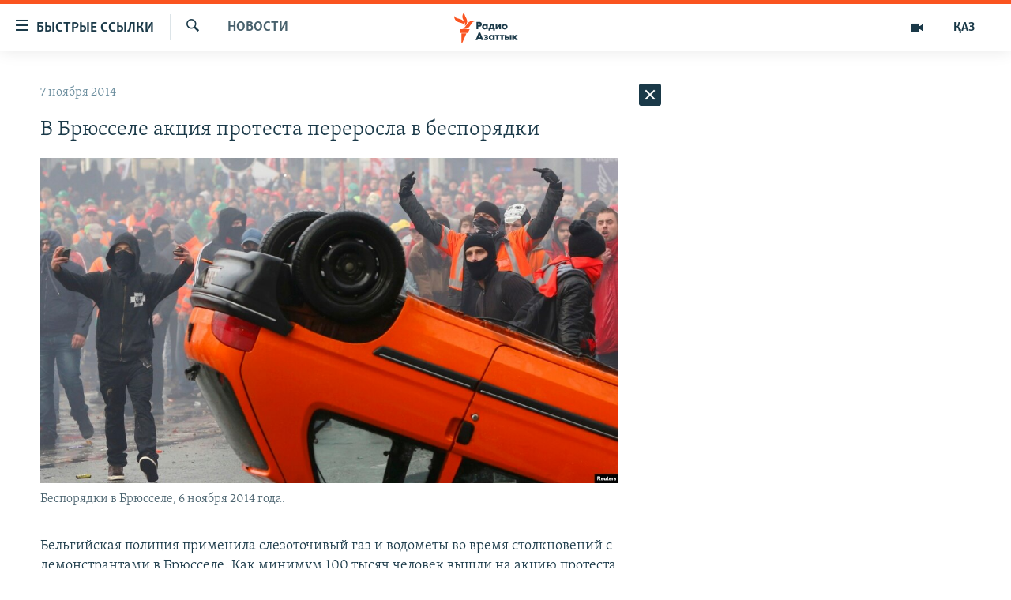

--- FILE ---
content_type: text/html; charset=utf-8
request_url: https://rus.azattyq.org/a/26678230.html
body_size: 29704
content:

<!DOCTYPE html>
<html lang="ru" dir="ltr" class="no-js">
<head>
        <link rel="stylesheet" href="/Content/responsive/RFE/ru-KZ/RFE-ru-KZ.css?&amp;av=0.0.0.0&amp;cb=370">
<script src="https://tags.azattyq.org/rferl-pangea/prod/utag.sync.js"></script><script type='text/javascript' src='https://www.youtube.com/iframe_api' async></script>            <link rel="manifest" href="/manifest.json">
    <script type="text/javascript">
        //a general 'js' detection, must be on top level in <head>, due to CSS performance
        document.documentElement.className = "js";
        var cacheBuster = "370";
        var appBaseUrl = "/";
        var imgEnhancerBreakpoints = [0, 144, 256, 408, 650, 1023, 1597];
        var isLoggingEnabled = false;
        var isPreviewPage = false;
        var isLivePreviewPage = false;

        if (!isPreviewPage) {
            window.RFE = window.RFE || {};
            window.RFE.cacheEnabledByParam = window.location.href.indexOf('nocache=1') === -1;

            const url = new URL(window.location.href);
            const params = new URLSearchParams(url.search);

            // Remove the 'nocache' parameter
            params.delete('nocache');

            // Update the URL without the 'nocache' parameter
            url.search = params.toString();
            window.history.replaceState(null, '', url.toString());
        } else {
            window.addEventListener('load', function() {
                const links = window.document.links;
                for (let i = 0; i < links.length; i++) {
                    links[i].href = '#';
                    links[i].target = '_self';
                }
             })
        }

var pwaEnabled = true;        var swCacheDisabled;
    </script>
    <meta charset="utf-8" />

            <title>&#x412; &#x411;&#x440;&#x44E;&#x441;&#x441;&#x435;&#x43B;&#x435; &#x430;&#x43A;&#x446;&#x438;&#x44F; &#x43F;&#x440;&#x43E;&#x442;&#x435;&#x441;&#x442;&#x430; &#x43F;&#x435;&#x440;&#x435;&#x440;&#x43E;&#x441;&#x43B;&#x430; &#x432; &#x431;&#x435;&#x441;&#x43F;&#x43E;&#x440;&#x44F;&#x434;&#x43A;&#x438;</title>
            <meta name="description" content="&#x411;&#x435;&#x43B;&#x44C;&#x433;&#x438;&#x439;&#x441;&#x43A;&#x430;&#x44F; &#x43F;&#x43E;&#x43B;&#x438;&#x446;&#x438;&#x44F; &#x43F;&#x440;&#x438;&#x43C;&#x435;&#x43D;&#x438;&#x43B;&#x430; &#x441;&#x43B;&#x435;&#x437;&#x43E;&#x442;&#x43E;&#x447;&#x438;&#x432;&#x44B;&#x439; &#x433;&#x430;&#x437; &#x438; &#x432;&#x43E;&#x434;&#x43E;&#x43C;&#x435;&#x442;&#x44B; &#x432;&#x43E; &#x432;&#x440;&#x435;&#x43C;&#x44F; &#x441;&#x442;&#x43E;&#x43B;&#x43A;&#x43D;&#x43E;&#x432;&#x435;&#x43D;&#x438;&#x439; &#x441; &#x434;&#x435;&#x43C;&#x43E;&#x43D;&#x441;&#x442;&#x440;&#x430;&#x43D;&#x442;&#x430;&#x43C;&#x438; &#x432; &#x411;&#x440;&#x44E;&#x441;&#x441;&#x435;&#x43B;&#x435;. &#x41A;&#x430;&#x43A; &#x43C;&#x438;&#x43D;&#x438;&#x43C;&#x443;&#x43C; 100 &#x442;&#x44B;&#x441;&#x44F;&#x447; &#x447;&#x435;&#x43B;&#x43E;&#x432;&#x435;&#x43A; &#x432;&#x44B;&#x448;&#x43B;&#x438; &#x43D;&#x430; &#x430;&#x43A;&#x446;&#x438;&#x44E; &#x43F;&#x440;&#x43E;&#x442;&#x435;&#x441;&#x442;&#x430; &#x43F;&#x440;&#x43E;&#x442;&#x438;&#x432; &#x440;&#x44B;&#x43D;&#x43E;&#x447;&#x43D;&#x44B;&#x445; &#x440;&#x435;&#x444;&#x43E;&#x440;&#x43C; &#x438; &#x432;&#x432;&#x435;&#x434;&#x435;&#x43D;&#x438;&#x44F; &#x436;&#x435;&#x441;&#x442;&#x43A;&#x438;&#x445; &#x43C;&#x435;&#x440; &#x44D;&#x43A;&#x43E;&#x43D;&#x43E;&#x43C;&#x438;&#x438;, &#x43A;&#x43E;&#x442;&#x43E;&#x440;&#x44B;&#x435;, &#x43F;&#x43E; &#x43C;&#x43D;&#x435;&#x43D;&#x438;&#x44E; &#x43C;&#x430;&#x43D;&#x438;&#x444;&#x435;&#x441;&#x442;&#x430;&#x43D;&#x442;&#x43E;&#x432;, &#x43F;&#x43E;&#x434;&#x440;&#x44B;&#x432;&#x430;&#x44E;&#x442; &#x441;&#x43E;&#x446;&#x438;&#x430;&#x43B;&#x44C;&#x43D;&#x443;&#x44E; &#x441;&#x438;&#x441;&#x442;&#x435;&#x43C;&#x443;...." />
                <meta name="keywords" content="Новости " />
    <meta name="viewport" content="width=device-width, initial-scale=1.0" />


    <meta http-equiv="X-UA-Compatible" content="IE=edge" />

<meta name="robots" content="max-image-preview:large"><meta name="yandex-verification" content="b4983b94636388c5" />

        <link href="https://rus.azattyq.org/a/26678230.html" rel="canonical" />

        <meta name="apple-mobile-web-app-title" content="&#x420;&#x430;&#x434;&#x438;&#x43E; &#xAB;&#x421;&#x432;&#x43E;&#x431;&#x43E;&#x434;&#x43D;&#x430;&#x44F; &#x415;&#x432;&#x440;&#x43E;&#x43F;&#x430;&#xBB;/&#x420;&#x430;&#x434;&#x438;&#x43E; &#xAB;&#x421;&#x432;&#x43E;&#x431;&#x43E;&#x434;&#x430;&#xBB;" />
        <meta name="apple-mobile-web-app-status-bar-style" content="black" />
            <meta name="apple-itunes-app" content="app-id=475986784, app-argument=//26678230.ltr" />
<meta content="&#x412; &#x411;&#x440;&#x44E;&#x441;&#x441;&#x435;&#x43B;&#x435; &#x430;&#x43A;&#x446;&#x438;&#x44F; &#x43F;&#x440;&#x43E;&#x442;&#x435;&#x441;&#x442;&#x430; &#x43F;&#x435;&#x440;&#x435;&#x440;&#x43E;&#x441;&#x43B;&#x430; &#x432; &#x431;&#x435;&#x441;&#x43F;&#x43E;&#x440;&#x44F;&#x434;&#x43A;&#x438;" property="og:title"></meta>
<meta content="&#x411;&#x435;&#x43B;&#x44C;&#x433;&#x438;&#x439;&#x441;&#x43A;&#x430;&#x44F; &#x43F;&#x43E;&#x43B;&#x438;&#x446;&#x438;&#x44F; &#x43F;&#x440;&#x438;&#x43C;&#x435;&#x43D;&#x438;&#x43B;&#x430; &#x441;&#x43B;&#x435;&#x437;&#x43E;&#x442;&#x43E;&#x447;&#x438;&#x432;&#x44B;&#x439; &#x433;&#x430;&#x437; &#x438; &#x432;&#x43E;&#x434;&#x43E;&#x43C;&#x435;&#x442;&#x44B; &#x432;&#x43E; &#x432;&#x440;&#x435;&#x43C;&#x44F; &#x441;&#x442;&#x43E;&#x43B;&#x43A;&#x43D;&#x43E;&#x432;&#x435;&#x43D;&#x438;&#x439; &#x441; &#x434;&#x435;&#x43C;&#x43E;&#x43D;&#x441;&#x442;&#x440;&#x430;&#x43D;&#x442;&#x430;&#x43C;&#x438; &#x432; &#x411;&#x440;&#x44E;&#x441;&#x441;&#x435;&#x43B;&#x435;. &#x41A;&#x430;&#x43A; &#x43C;&#x438;&#x43D;&#x438;&#x43C;&#x443;&#x43C; 100 &#x442;&#x44B;&#x441;&#x44F;&#x447; &#x447;&#x435;&#x43B;&#x43E;&#x432;&#x435;&#x43A; &#x432;&#x44B;&#x448;&#x43B;&#x438; &#x43D;&#x430; &#x430;&#x43A;&#x446;&#x438;&#x44E; &#x43F;&#x440;&#x43E;&#x442;&#x435;&#x441;&#x442;&#x430; &#x43F;&#x440;&#x43E;&#x442;&#x438;&#x432; &#x440;&#x44B;&#x43D;&#x43E;&#x447;&#x43D;&#x44B;&#x445; &#x440;&#x435;&#x444;&#x43E;&#x440;&#x43C; &#x438; &#x432;&#x432;&#x435;&#x434;&#x435;&#x43D;&#x438;&#x44F; &#x436;&#x435;&#x441;&#x442;&#x43A;&#x438;&#x445; &#x43C;&#x435;&#x440; &#x44D;&#x43A;&#x43E;&#x43D;&#x43E;&#x43C;&#x438;&#x438;, &#x43A;&#x43E;&#x442;&#x43E;&#x440;&#x44B;&#x435;, &#x43F;&#x43E; &#x43C;&#x43D;&#x435;&#x43D;&#x438;&#x44E; &#x43C;&#x430;&#x43D;&#x438;&#x444;&#x435;&#x441;&#x442;&#x430;&#x43D;&#x442;&#x43E;&#x432;, &#x43F;&#x43E;&#x434;&#x440;&#x44B;&#x432;&#x430;&#x44E;&#x442; &#x441;&#x43E;&#x446;&#x438;&#x430;&#x43B;&#x44C;&#x43D;&#x443;&#x44E; &#x441;&#x438;&#x441;&#x442;&#x435;&#x43C;&#x443;...." property="og:description"></meta>
<meta content="article" property="og:type"></meta>
<meta content="https://rus.azattyq.org/a/26678230.html" property="og:url"></meta>
<meta content="&#x420;&#x430;&#x434;&#x438;&#x43E; &#x410;&#x437;&#x430;&#x442;&#x442;&#x44B;&#x43A;" property="og:site_name"></meta>
<meta content="https://www.facebook.com/RadioAzattyq" property="article:publisher"></meta>
<meta content="https://gdb.rferl.org/7e26ada2-6c7e-4197-9522-a4f069f3786e_w1200_h630.jpg" property="og:image"></meta>
<meta content="1200" property="og:image:width"></meta>
<meta content="630" property="og:image:height"></meta>
<meta content="137980759673857" property="fb:app_id"></meta>
<meta content="summary_large_image" name="twitter:card"></meta>
<meta content="@Radio_Azattyk" name="twitter:site"></meta>
<meta content="https://gdb.rferl.org/7e26ada2-6c7e-4197-9522-a4f069f3786e_w1200_h630.jpg" name="twitter:image"></meta>
<meta content="&#x412; &#x411;&#x440;&#x44E;&#x441;&#x441;&#x435;&#x43B;&#x435; &#x430;&#x43A;&#x446;&#x438;&#x44F; &#x43F;&#x440;&#x43E;&#x442;&#x435;&#x441;&#x442;&#x430; &#x43F;&#x435;&#x440;&#x435;&#x440;&#x43E;&#x441;&#x43B;&#x430; &#x432; &#x431;&#x435;&#x441;&#x43F;&#x43E;&#x440;&#x44F;&#x434;&#x43A;&#x438;" name="twitter:title"></meta>
<meta content="&#x411;&#x435;&#x43B;&#x44C;&#x433;&#x438;&#x439;&#x441;&#x43A;&#x430;&#x44F; &#x43F;&#x43E;&#x43B;&#x438;&#x446;&#x438;&#x44F; &#x43F;&#x440;&#x438;&#x43C;&#x435;&#x43D;&#x438;&#x43B;&#x430; &#x441;&#x43B;&#x435;&#x437;&#x43E;&#x442;&#x43E;&#x447;&#x438;&#x432;&#x44B;&#x439; &#x433;&#x430;&#x437; &#x438; &#x432;&#x43E;&#x434;&#x43E;&#x43C;&#x435;&#x442;&#x44B; &#x432;&#x43E; &#x432;&#x440;&#x435;&#x43C;&#x44F; &#x441;&#x442;&#x43E;&#x43B;&#x43A;&#x43D;&#x43E;&#x432;&#x435;&#x43D;&#x438;&#x439; &#x441; &#x434;&#x435;&#x43C;&#x43E;&#x43D;&#x441;&#x442;&#x440;&#x430;&#x43D;&#x442;&#x430;&#x43C;&#x438; &#x432; &#x411;&#x440;&#x44E;&#x441;&#x441;&#x435;&#x43B;&#x435;. &#x41A;&#x430;&#x43A; &#x43C;&#x438;&#x43D;&#x438;&#x43C;&#x443;&#x43C; 100 &#x442;&#x44B;&#x441;&#x44F;&#x447; &#x447;&#x435;&#x43B;&#x43E;&#x432;&#x435;&#x43A; &#x432;&#x44B;&#x448;&#x43B;&#x438; &#x43D;&#x430; &#x430;&#x43A;&#x446;&#x438;&#x44E; &#x43F;&#x440;&#x43E;&#x442;&#x435;&#x441;&#x442;&#x430; &#x43F;&#x440;&#x43E;&#x442;&#x438;&#x432; &#x440;&#x44B;&#x43D;&#x43E;&#x447;&#x43D;&#x44B;&#x445; &#x440;&#x435;&#x444;&#x43E;&#x440;&#x43C; &#x438; &#x432;&#x432;&#x435;&#x434;&#x435;&#x43D;&#x438;&#x44F; &#x436;&#x435;&#x441;&#x442;&#x43A;&#x438;&#x445; &#x43C;&#x435;&#x440; &#x44D;&#x43A;&#x43E;&#x43D;&#x43E;&#x43C;&#x438;&#x438;, &#x43A;&#x43E;&#x442;&#x43E;&#x440;&#x44B;&#x435;, &#x43F;&#x43E; &#x43C;&#x43D;&#x435;&#x43D;&#x438;&#x44E; &#x43C;&#x430;&#x43D;&#x438;&#x444;&#x435;&#x441;&#x442;&#x430;&#x43D;&#x442;&#x43E;&#x432;, &#x43F;&#x43E;&#x434;&#x440;&#x44B;&#x432;&#x430;&#x44E;&#x442; &#x441;&#x43E;&#x446;&#x438;&#x430;&#x43B;&#x44C;&#x43D;&#x443;&#x44E; &#x441;&#x438;&#x441;&#x442;&#x435;&#x43C;&#x443;...." name="twitter:description"></meta>
                    <link rel="amphtml" href="https://rus.azattyq.org/amp/26678230.html" />
<script type="application/ld+json">{"articleSection":"Новости ","isAccessibleForFree":true,"headline":"В Брюсселе акция протеста переросла в беспорядки","inLanguage":"ru-KZ","keywords":"Новости ","author":{"@type":"Person","name":"Автор"},"datePublished":"2014-11-06 22:07:06Z","dateModified":"2014-11-08 15:05:06Z","publisher":{"logo":{"width":512,"height":220,"@type":"ImageObject","url":"https://rus.azattyq.org/Content/responsive/RFE/ru-KZ/img/logo.png"},"@type":"NewsMediaOrganization","url":"https://rus.azattyq.org","sameAs":["https://facebook.com/RadioAzattyq","https://twitter.com/RadioAzattyq","https://www.youtube.com/user/AzattyqRadio","https://www.instagram.com/azattyq","https://t.me/RadioAzattyq"],"name":"Радио Азаттык","alternateName":""},"@context":"https://schema.org","@type":"NewsArticle","mainEntityOfPage":"https://rus.azattyq.org/a/26678230.html","url":"https://rus.azattyq.org/a/26678230.html","description":"Бельгийская полиция применила слезоточивый газ и водометы во время столкновений с демонстрантами в Брюсселе. Как минимум 100 тысяч человек вышли на акцию протеста против рыночных реформ и введения жестких мер экономии, которые, по мнению манифестантов, подрывают социальную систему....","image":{"width":1080,"height":608,"@type":"ImageObject","url":"https://gdb.rferl.org/7e26ada2-6c7e-4197-9522-a4f069f3786e_w1080_h608.jpg"},"name":"В Брюсселе акция протеста переросла в беспорядки"}</script>
    <script src="/Scripts/responsive/infographics.bundle.min.js?&amp;av=0.0.0.0&amp;cb=370"></script>
        <script src="/Scripts/responsive/dollardom.min.js?&amp;av=0.0.0.0&amp;cb=370"></script>
        <script src="/Scripts/responsive/modules/commons.js?&amp;av=0.0.0.0&amp;cb=370"></script>
        <script src="/Scripts/responsive/modules/app_code.js?&amp;av=0.0.0.0&amp;cb=370"></script>

        <link rel="icon" type="image/svg+xml" href="/Content/responsive/RFE/img/webApp/favicon.svg" />
        <link rel="alternate icon" href="/Content/responsive/RFE/img/webApp/favicon.ico" />
            <link rel="mask-icon" color="#ea6903" href="/Content/responsive/RFE/img/webApp/favicon_safari.svg" />
        <link rel="apple-touch-icon" sizes="152x152" href="/Content/responsive/RFE/img/webApp/ico-152x152.png" />
        <link rel="apple-touch-icon" sizes="144x144" href="/Content/responsive/RFE/img/webApp/ico-144x144.png" />
        <link rel="apple-touch-icon" sizes="114x114" href="/Content/responsive/RFE/img/webApp/ico-114x114.png" />
        <link rel="apple-touch-icon" sizes="72x72" href="/Content/responsive/RFE/img/webApp/ico-72x72.png" />
        <link rel="apple-touch-icon-precomposed" href="/Content/responsive/RFE/img/webApp/ico-57x57.png" />
        <link rel="icon" sizes="192x192" href="/Content/responsive/RFE/img/webApp/ico-192x192.png" />
        <link rel="icon" sizes="128x128" href="/Content/responsive/RFE/img/webApp/ico-128x128.png" />
        <meta name="msapplication-TileColor" content="#ffffff" />
        <meta name="msapplication-TileImage" content="/Content/responsive/RFE/img/webApp/ico-144x144.png" />
                <link rel="preload" href="/Content/responsive/fonts/Skolar-Lt_Cyrl_v2.4.woff" type="font/woff" as="font" crossorigin="anonymous" />
    <link rel="alternate" type="application/rss+xml" title="RFE/RL - Top Stories [RSS]" href="/api/" />
    <link rel="sitemap" type="application/rss+xml" href="/sitemap.xml" />
    
    



</head>
<body class=" nav-no-loaded cc_theme pg-arch arch-news nojs-images ">
        <script type="text/javascript" >
            var analyticsData = {url:"https://rus.azattyq.org/a/26678230.html",property_id:"418",article_uid:"26678230",page_title:"В Брюсселе акция протеста переросла в беспорядки",page_type:"article",content_type:"article",subcontent_type:"article",last_modified:"2014-11-08 15:05:06Z",pub_datetime:"2014-11-06 22:07:06Z",pub_year:"2014",pub_month:"11",pub_day:"06",pub_hour:"22",pub_weekday:"Thursday",section:"новости ",english_section:"news-azattyq",byline:"",categories:"news-azattyq",domain:"rus.azattyq.org",language:"Russian",language_service:"RFERL Kazakh",platform:"web",copied:"no",copied_article:"",copied_title:"",runs_js:"Yes",cms_release:"8.44.0.0.370",enviro_type:"prod",slug:"",entity:"RFE",short_language_service:"KAZ",platform_short:"W",page_name:"В Брюсселе акция протеста переросла в беспорядки"};
        </script>
<noscript><iframe src="https://www.googletagmanager.com/ns.html?id=GTM-WXZBPZ" height="0" width="0" style="display:none;visibility:hidden"></iframe></noscript>        <script type="text/javascript" data-cookiecategory="analytics">
            var gtmEventObject = Object.assign({}, analyticsData, {event: 'page_meta_ready'});window.dataLayer = window.dataLayer || [];window.dataLayer.push(gtmEventObject);
            if (top.location === self.location) { //if not inside of an IFrame
                 var renderGtm = "true";
                 if (renderGtm === "true") {
            (function(w,d,s,l,i){w[l]=w[l]||[];w[l].push({'gtm.start':new Date().getTime(),event:'gtm.js'});var f=d.getElementsByTagName(s)[0],j=d.createElement(s),dl=l!='dataLayer'?'&l='+l:'';j.async=true;j.src='//www.googletagmanager.com/gtm.js?id='+i+dl;f.parentNode.insertBefore(j,f);})(window,document,'script','dataLayer','GTM-WXZBPZ');
                 }
            }
        </script>
        <!--Analytics tag js version start-->
            <script type="text/javascript" data-cookiecategory="analytics">
                var utag_data = Object.assign({}, analyticsData, {});
if(typeof(TealiumTagFrom)==='function' && typeof(TealiumTagSearchKeyword)==='function') {
var utag_from=TealiumTagFrom();var utag_searchKeyword=TealiumTagSearchKeyword();
if(utag_searchKeyword!=null && utag_searchKeyword!=='' && utag_data["search_keyword"]==null) utag_data["search_keyword"]=utag_searchKeyword;if(utag_from!=null && utag_from!=='') utag_data["from"]=TealiumTagFrom();}
                if(window.top!== window.self&&utag_data.page_type==="snippet"){utag_data.page_type = 'iframe';}
                try{if(window.top!==window.self&&window.self.location.hostname===window.top.location.hostname){utag_data.platform = 'self-embed';utag_data.platform_short = 'se';}}catch(e){if(window.top!==window.self&&window.self.location.search.includes("platformType=self-embed")){utag_data.platform = 'cross-promo';utag_data.platform_short = 'cp';}}
                (function(a,b,c,d){    a="https://tags.azattyq.org/rferl-pangea/prod/utag.js";    b=document;c="script";d=b.createElement(c);d.src=a;d.type="text/java"+c;d.async=true;    a=b.getElementsByTagName(c)[0];a.parentNode.insertBefore(d,a);    })();
            </script>
        <!--Analytics tag js version end-->
<!-- Analytics tag management NoScript -->
<noscript>
<img style="position: absolute; border: none;" src="https://ssc.azattyq.org/b/ss/bbgprod,bbgentityrferl/1/G.4--NS/1729781052?pageName=rfe%3akaz%3aw%3aarticle%3a%d0%92%20%d0%91%d1%80%d1%8e%d1%81%d1%81%d0%b5%d0%bb%d0%b5%20%d0%b0%d0%ba%d1%86%d0%b8%d1%8f%20%d0%bf%d1%80%d0%be%d1%82%d0%b5%d1%81%d1%82%d0%b0%20%d0%bf%d0%b5%d1%80%d0%b5%d1%80%d0%be%d1%81%d0%bb%d0%b0%20%d0%b2%20%d0%b1%d0%b5%d1%81%d0%bf%d0%be%d1%80%d1%8f%d0%b4%d0%ba%d0%b8&amp;c6=%d0%92%20%d0%91%d1%80%d1%8e%d1%81%d1%81%d0%b5%d0%bb%d0%b5%20%d0%b0%d0%ba%d1%86%d0%b8%d1%8f%20%d0%bf%d1%80%d0%be%d1%82%d0%b5%d1%81%d1%82%d0%b0%20%d0%bf%d0%b5%d1%80%d0%b5%d1%80%d0%be%d1%81%d0%bb%d0%b0%20%d0%b2%20%d0%b1%d0%b5%d1%81%d0%bf%d0%be%d1%80%d1%8f%d0%b4%d0%ba%d0%b8&amp;v36=8.44.0.0.370&amp;v6=D=c6&amp;g=https%3a%2f%2frus.azattyq.org%2fa%2f26678230.html&amp;c1=D=g&amp;v1=D=g&amp;events=event1,event52&amp;c16=rferl%20kazakh&amp;v16=D=c16&amp;c5=news-azattyq&amp;v5=D=c5&amp;ch=%d0%9d%d0%be%d0%b2%d0%be%d1%81%d1%82%d0%b8%20&amp;c15=russian&amp;v15=D=c15&amp;c4=article&amp;v4=D=c4&amp;c14=26678230&amp;v14=D=c14&amp;v20=no&amp;c17=web&amp;v17=D=c17&amp;mcorgid=518abc7455e462b97f000101%40adobeorg&amp;server=rus.azattyq.org&amp;pageType=D=c4&amp;ns=bbg&amp;v29=D=server&amp;v25=rfe&amp;v30=418&amp;v105=D=User-Agent " alt="analytics" width="1" height="1" /></noscript>
<!-- End of Analytics tag management NoScript -->


        <!--*** Accessibility links - For ScreenReaders only ***-->
        <section>
            <div class="sr-only">
                <h2>&#x414;&#x43E;&#x441;&#x442;&#x443;&#x43F;&#x43D;&#x43E;&#x441;&#x442;&#x44C; &#x441;&#x441;&#x44B;&#x43B;&#x43E;&#x43A;</h2>
                <ul>
                    <li><a href="#content" data-disable-smooth-scroll="1">&#x412;&#x435;&#x440;&#x43D;&#x443;&#x442;&#x44C;&#x441;&#x44F; &#x43A; &#x43E;&#x441;&#x43D;&#x43E;&#x432;&#x43D;&#x43E;&#x43C;&#x443; &#x441;&#x43E;&#x434;&#x435;&#x440;&#x436;&#x430;&#x43D;&#x438;&#x44E;</a></li>
                    <li><a href="#navigation" data-disable-smooth-scroll="1">&#x412;&#x435;&#x440;&#x43D;&#x443;&#x442;&#x441;&#x44F; &#x43A; &#x433;&#x43B;&#x430;&#x432;&#x43D;&#x43E;&#x439; &#x43D;&#x430;&#x432;&#x438;&#x433;&#x430;&#x446;&#x438;&#x438;</a></li>
                    <li><a href="#txtHeaderSearch" data-disable-smooth-scroll="1">&#x412;&#x435;&#x440;&#x43D;&#x443;&#x442;&#x441;&#x44F; &#x43A; &#x43F;&#x43E;&#x438;&#x441;&#x43A;&#x443;</a></li>
                </ul>
            </div>
        </section>
    




<div dir="ltr">
    <div id="page">
            <aside>

<div class="c-lightbox overlay-modal">
    <div class="c-lightbox__intro">
        <h2 class="c-lightbox__intro-title"></h2>
        <button class="btn btn--rounded c-lightbox__btn c-lightbox__intro-next" title="&#x421;&#x43B;&#x435;&#x434;&#x443;&#x44E;&#x449;&#x438;&#x439;">
            <span class="ico ico--rounded ico-chevron-forward"></span>
            <span class="sr-only">&#x421;&#x43B;&#x435;&#x434;&#x443;&#x44E;&#x449;&#x438;&#x439;</span>
        </button>
    </div>
    <div class="c-lightbox__nav">
        <button class="btn btn--rounded c-lightbox__btn c-lightbox__btn--close" title="&#x417;&#x430;&#x43A;&#x440;&#x44B;&#x442;&#x44C;">
            <span class="ico ico--rounded ico-close"></span>
            <span class="sr-only">&#x417;&#x430;&#x43A;&#x440;&#x44B;&#x442;&#x44C;</span>
        </button>
        <button class="btn btn--rounded c-lightbox__btn c-lightbox__btn--prev" title="&#x41F;&#x440;&#x435;&#x434;&#x44B;&#x434;&#x443;&#x449;&#x438;&#x439;">
            <span class="ico ico--rounded ico-chevron-backward"></span>
            <span class="sr-only">&#x41F;&#x440;&#x435;&#x434;&#x44B;&#x434;&#x443;&#x449;&#x438;&#x439;</span>
        </button>
        <button class="btn btn--rounded c-lightbox__btn c-lightbox__btn--next" title="&#x421;&#x43B;&#x435;&#x434;&#x443;&#x44E;&#x449;&#x438;&#x439;">
            <span class="ico ico--rounded ico-chevron-forward"></span>
            <span class="sr-only">&#x421;&#x43B;&#x435;&#x434;&#x443;&#x44E;&#x449;&#x438;&#x439;</span>
        </button>
    </div>
    <div class="c-lightbox__content-wrap">
        <figure class="c-lightbox__content">
            <span class="c-spinner c-spinner--lightbox">
                <img src="/Content/responsive/img/player-spinner.png"
                     alt="please wait"
                     title="please wait" />
            </span>
            <div class="c-lightbox__img">
                <div class="thumb">
                    <img src="" alt="" />
                </div>
            </div>
            <figcaption>
                <div class="c-lightbox__info c-lightbox__info--foot">
                    <span class="c-lightbox__counter"></span>
                    <span class="caption c-lightbox__caption"></span>
                </div>
            </figcaption>
        </figure>
    </div>
    <div class="hidden">
        <div class="content-advisory__box content-advisory__box--lightbox">
            <span class="content-advisory__box-text">&#x42D;&#x442;&#x430; &#x444;&#x43E;&#x442;&#x43E;&#x433;&#x440;&#x430;&#x444;&#x438;&#x44F; &#x441;&#x43E;&#x434;&#x435;&#x440;&#x436;&#x438;&#x442; &#x43A;&#x43E;&#x43D;&#x442;&#x435;&#x43D;&#x442;, &#x43A;&#x43E;&#x442;&#x43E;&#x440;&#x44B;&#x439; &#x43C;&#x43E;&#x436;&#x435;&#x442; &#x43F;&#x43E;&#x43A;&#x430;&#x437;&#x430;&#x442;&#x44C;&#x441;&#x44F; &#x43E;&#x441;&#x43A;&#x43E;&#x440;&#x431;&#x438;&#x442;&#x435;&#x43B;&#x44C;&#x43D;&#x44B;&#x43C; &#x438;&#x43B;&#x438; &#x43D;&#x435;&#x434;&#x43E;&#x43F;&#x443;&#x441;&#x442;&#x438;&#x43C;&#x44B;&#x43C;.</span>
            <button class="btn btn--transparent content-advisory__box-btn m-t-md" value="text" type="button">
                <span class="btn__text">
                    &#x41A;&#x43B;&#x438;&#x43A;&#x43D;&#x438;&#x442;&#x435;, &#x447;&#x442;&#x43E;&#x431;&#x44B; &#x43F;&#x43E;&#x441;&#x43C;&#x43E;&#x442;&#x440;&#x435;&#x442;&#x44C;
                </span>
            </button>
        </div>
    </div>
</div>                
<div class="ctc-message pos-fix">
    <div class="ctc-message__inner">Link has been copied to clipboard</div>
</div>
            </aside>

<div class="hdr-20 hdr-20--big">
    <div class="hdr-20__inner">
        <div class="hdr-20__max pos-rel">
            <div class="hdr-20__side hdr-20__side--primary d-flex">
                <label data-for="main-menu-ctrl" data-switcher-trigger="true" data-switch-target="main-menu-ctrl" class="burger hdr-trigger pos-rel trans-trigger" data-trans-evt="click" data-trans-id="menu">
                    <span class="ico ico-close hdr-trigger__ico hdr-trigger__ico--close burger__ico burger__ico--close"></span>
                    <span class="ico ico-menu hdr-trigger__ico hdr-trigger__ico--open burger__ico burger__ico--open"></span>
                        <span class="burger__label">&#x411;&#x44B;&#x441;&#x442;&#x440;&#x44B;&#x435; &#x441;&#x441;&#x44B;&#x43B;&#x43A;&#x438;</span>
                </label>
                <div class="menu-pnl pos-fix trans-target" data-switch-target="main-menu-ctrl" data-trans-id="menu">
                    <div class="menu-pnl__inner">
                        <nav class="main-nav menu-pnl__item menu-pnl__item--first">
                            <ul class="main-nav__list accordeon" data-analytics-tales="false" data-promo-name="link" data-location-name="nav,secnav">
                                

        <li class="main-nav__item accordeon__item" data-switch-target="menu-item-598">
            <label class="main-nav__item-name main-nav__item-name--label accordeon__control-label" data-switcher-trigger="true" data-for="menu-item-598">
                &#x426;&#x435;&#x43D;&#x442;&#x440;&#x430;&#x43B;&#x44C;&#x43D;&#x430;&#x44F; &#x410;&#x437;&#x438;&#x44F;
                <span class="ico ico-chevron-down main-nav__chev"></span>
            </label>
            <div class="main-nav__sub-list">
                
    <a class="main-nav__item-name main-nav__item-name--link main-nav__item-name--sub" href="/p/6951.html" title="&#x41A;&#x430;&#x437;&#x430;&#x445;&#x441;&#x442;&#x430;&#x43D;" data-item-name="kazakhstan-rus" >&#x41A;&#x430;&#x437;&#x430;&#x445;&#x441;&#x442;&#x430;&#x43D;</a>

    <a class="main-nav__item-name main-nav__item-name--link main-nav__item-name--sub" href="/kyrgyzstan" title="&#x41A;&#x44B;&#x440;&#x433;&#x44B;&#x437;&#x441;&#x442;&#x430;&#x43D;" data-item-name="Kyrgyzstan-rus" >&#x41A;&#x44B;&#x440;&#x433;&#x44B;&#x437;&#x441;&#x442;&#x430;&#x43D;</a>

    <a class="main-nav__item-name main-nav__item-name--link main-nav__item-name--sub" href="/uzbekistan" title="&#x423;&#x437;&#x431;&#x435;&#x43A;&#x438;&#x441;&#x442;&#x430;&#x43D;" data-item-name="uzbekistan-rus" >&#x423;&#x437;&#x431;&#x435;&#x43A;&#x438;&#x441;&#x442;&#x430;&#x43D;</a>

    <a class="main-nav__item-name main-nav__item-name--link main-nav__item-name--sub" href="/tajikistan" title="&#x422;&#x430;&#x434;&#x436;&#x438;&#x43A;&#x438;&#x441;&#x442;&#x430;&#x43D;" data-item-name="tajikistan-rus" >&#x422;&#x430;&#x434;&#x436;&#x438;&#x43A;&#x438;&#x441;&#x442;&#x430;&#x43D;</a>

            </div>
        </li>

        <li class="main-nav__item">
            <a class="main-nav__item-name main-nav__item-name--link" href="/z/360" title="&#x41D;&#x43E;&#x432;&#x43E;&#x441;&#x442;&#x438;" data-item-name="news-azattyq" >&#x41D;&#x43E;&#x432;&#x43E;&#x441;&#x442;&#x438;</a>
        </li>

        <li class="main-nav__item">
            <a class="main-nav__item-name main-nav__item-name--link" href="/z/22747" title="&#x412;&#x43E;&#x439;&#x43D;&#x430; &#x432; &#x423;&#x43A;&#x440;&#x430;&#x438;&#x43D;&#x435;" data-item-name="war-in-ukraine" >&#x412;&#x43E;&#x439;&#x43D;&#x430; &#x432; &#x423;&#x43A;&#x440;&#x430;&#x438;&#x43D;&#x435;</a>
        </li>

        <li class="main-nav__item accordeon__item" data-switch-target="menu-item-4683">
            <label class="main-nav__item-name main-nav__item-name--label accordeon__control-label" data-switcher-trigger="true" data-for="menu-item-4683">
                &#x41D;&#x430; &#x434;&#x440;&#x443;&#x433;&#x438;&#x445; &#x44F;&#x437;&#x44B;&#x43A;&#x430;&#x445;
                <span class="ico ico-chevron-down main-nav__chev"></span>
            </label>
            <div class="main-nav__sub-list">
                
    <a class="main-nav__item-name main-nav__item-name--link main-nav__item-name--sub" href="https://www.azattyq.org/" title="&#x49A;&#x430;&#x437;&#x430;&#x49B;&#x448;&#x430;"  target="_blank" rel="noopener">&#x49A;&#x430;&#x437;&#x430;&#x49B;&#x448;&#x430;</a>

    <a class="main-nav__item-name main-nav__item-name--link main-nav__item-name--sub" href="https://www.azattyk.org/" title="&#x41A;&#x44B;&#x440;&#x433;&#x44B;&#x437;&#x447;&#x430;"  target="_blank" rel="noopener">&#x41A;&#x44B;&#x440;&#x433;&#x44B;&#x437;&#x447;&#x430;</a>

    <a class="main-nav__item-name main-nav__item-name--link main-nav__item-name--sub" href="https://www.ozodlik.org/" title="&#x40E;&#x437;&#x431;&#x435;&#x43A;&#x447;&#x430;"  target="_blank" rel="noopener">&#x40E;&#x437;&#x431;&#x435;&#x43A;&#x447;&#x430;</a>

    <a class="main-nav__item-name main-nav__item-name--link main-nav__item-name--sub" href="https://www.ozodi.org/" title="&#x422;&#x43E;&#x4B7;&#x438;&#x43A;&#x4E3;"  target="_blank" rel="noopener">&#x422;&#x43E;&#x4B7;&#x438;&#x43A;&#x4E3;</a>

    <a class="main-nav__item-name main-nav__item-name--link main-nav__item-name--sub" href="https://www.azathabar.com/" title="T&#xFC;rkmen&#xE7;e"  target="_blank" rel="noopener">T&#xFC;rkmen&#xE7;e</a>

            </div>
        </li>



                            </ul>
                        </nav>
                        

<div class="menu-pnl__item">
        <a href="https://www.azattyq.org" class="menu-pnl__item-link" alt="&#x49A;&#x430;&#x437;&#x430;&#x49B;">&#x49A;&#x430;&#x437;&#x430;&#x49B;</a>
</div>


                        
                            <div class="menu-pnl__item menu-pnl__item--social">
                                    <h5 class="menu-pnl__sub-head">&#x41F;&#x43E;&#x434;&#x43F;&#x438;&#x448;&#x438;&#x442;&#x435;&#x441;&#x44C; &#x43D;&#x430; &#x43D;&#x430;&#x441; &#x432; &#x441;&#x43E;&#x446;&#x441;&#x435;&#x442;&#x44F;&#x445;</h5>

        <a href="https://facebook.com/RadioAzattyq" title="&#x410;&#x437;&#x430;&#x442;&#x442;&#x44B;&#x43A; &#x432; Facebook&#x27;e" data-analytics-text="follow_on_facebook" class="btn btn--rounded btn--social-inverted menu-pnl__btn js-social-btn btn-facebook"  target="_blank" rel="noopener">
            <span class="ico ico-facebook-alt ico--rounded"></span>
        </a>


        <a href="https://www.youtube.com/user/AzattyqRadio" title="&#x41D;&#x430;&#x448; Youtube-&#x43A;&#x430;&#x43D;&#x430;&#x43B;" data-analytics-text="follow_on_youtube" class="btn btn--rounded btn--social-inverted menu-pnl__btn js-social-btn btn-youtube"  target="_blank" rel="noopener">
            <span class="ico ico-youtube ico--rounded"></span>
        </a>


        <a href="https://twitter.com/RadioAzattyq" title="&#x410;&#x437;&#x430;&#x442;&#x442;&#x44B;&#x43A; &#x432; Twitter&#x27;e" data-analytics-text="follow_on_twitter" class="btn btn--rounded btn--social-inverted menu-pnl__btn js-social-btn btn-twitter"  target="_blank" rel="noopener">
            <span class="ico ico-twitter ico--rounded"></span>
        </a>


        <a href="https://www.instagram.com/azattyq" title="&#x410;&#x437;&#x430;&#x442;&#x442;&#x44B;&#x43A; &#x432; Instagram&#x27;&#x435;" data-analytics-text="follow_on_instagram" class="btn btn--rounded btn--social-inverted menu-pnl__btn js-social-btn btn-instagram"  target="_blank" rel="noopener">
            <span class="ico ico-instagram ico--rounded"></span>
        </a>


        <a href="https://t.me/RadioAzattyq" title="&#x410;&#x437;&#x430;&#x442;&#x442;&#x44B;&#x43A; &#x432; Telegram&#x27;&#x435;" data-analytics-text="follow_on_telegram" class="btn btn--rounded btn--social-inverted menu-pnl__btn js-social-btn btn-telegram"  target="_blank" rel="noopener">
            <span class="ico ico-telegram ico--rounded"></span>
        </a>

                            </div>
                            <div class="menu-pnl__item">
                                <a href="/navigation/allsites" class="menu-pnl__item-link">
                                    <span class="ico ico-languages "></span>
                                    &#x412;&#x441;&#x435; &#x441;&#x430;&#x439;&#x442;&#x44B; &#x420;&#x421;&#x415;/&#x420;&#x421;
                                </a>
                            </div>
                    </div>
                </div>
                <label data-for="top-search-ctrl" data-switcher-trigger="true" data-switch-target="top-search-ctrl" class="top-srch-trigger hdr-trigger">
                    <span class="ico ico-close hdr-trigger__ico hdr-trigger__ico--close top-srch-trigger__ico top-srch-trigger__ico--close"></span>
                    <span class="ico ico-search hdr-trigger__ico hdr-trigger__ico--open top-srch-trigger__ico top-srch-trigger__ico--open"></span>
                </label>
                <div class="srch-top srch-top--in-header" data-switch-target="top-search-ctrl">
                    <div class="container">
                        
<form action="/s" class="srch-top__form srch-top__form--in-header" id="form-topSearchHeader" method="get" role="search">    <label for="txtHeaderSearch" class="sr-only">&#x418;&#x441;&#x43A;&#x430;&#x442;&#x44C;</label>
    <input type="text" id="txtHeaderSearch" name="k" placeholder="&#x41F;&#x43E;&#x438;&#x441;&#x43A;" accesskey="s" value="" class="srch-top__input analyticstag-event" onkeydown="if (event.keyCode === 13) { FireAnalyticsTagEventOnSearch('search', $dom.get('#txtHeaderSearch')[0].value) }" />
    <button title="&#x418;&#x441;&#x43A;&#x430;&#x442;&#x44C;" type="submit" class="btn btn--top-srch analyticstag-event" onclick="FireAnalyticsTagEventOnSearch('search', $dom.get('#txtHeaderSearch')[0].value) ">
        <span class="ico ico-search"></span>
    </button>
</form>
                    </div>
                </div>
                <a href="/" class="main-logo-link">
                    <img src="/Content/responsive/RFE/ru-KZ/img/logo-compact.svg" class="main-logo main-logo--comp" alt="site logo">
                        <img src="/Content/responsive/RFE/ru-KZ/img/logo.svg" class="main-logo main-logo--big" alt="site logo">
                </a>
            </div>
            <div class="hdr-20__side hdr-20__side--secondary d-flex">
                

    <a href="https://www.azattyq.org" title="&#x49A;&#x410;&#x417;" class="hdr-20__secondary-item hdr-20__secondary-item--lang" data-item-name="satellite">
        
&#x49A;&#x410;&#x417;
    </a>

    <a href="/multimedia" title="&#x41C;&#x443;&#x43B;&#x44C;&#x442;&#x438;&#x43C;&#x435;&#x434;&#x438;&#x430;" class="hdr-20__secondary-item" data-item-name="video">
        
    <span class="ico ico-video hdr-20__secondary-icon"></span>

    </a>

    <a href="/s" title="&#x418;&#x441;&#x43A;&#x430;&#x442;&#x44C;" class="hdr-20__secondary-item hdr-20__secondary-item--search" data-item-name="search">
        
    <span class="ico ico-search hdr-20__secondary-icon hdr-20__secondary-icon--search"></span>

    </a>



                
                <div class="srch-bottom">
                    
<form action="/s" class="srch-bottom__form d-flex" id="form-bottomSearch" method="get" role="search">    <label for="txtSearch" class="sr-only">&#x418;&#x441;&#x43A;&#x430;&#x442;&#x44C;</label>
    <input type="search" id="txtSearch" name="k" placeholder="&#x41F;&#x43E;&#x438;&#x441;&#x43A;" accesskey="s" value="" class="srch-bottom__input analyticstag-event" onkeydown="if (event.keyCode === 13) { FireAnalyticsTagEventOnSearch('search', $dom.get('#txtSearch')[0].value) }" />
    <button title="&#x418;&#x441;&#x43A;&#x430;&#x442;&#x44C;" type="submit" class="btn btn--bottom-srch analyticstag-event" onclick="FireAnalyticsTagEventOnSearch('search', $dom.get('#txtSearch')[0].value) ">
        <span class="ico ico-search"></span>
    </button>
</form>
                </div>
            </div>
            <img src="/Content/responsive/RFE/ru-KZ/img/logo-print.gif" class="logo-print" alt="site logo">
            <img src="/Content/responsive/RFE/ru-KZ/img/logo-print_color.png" class="logo-print logo-print--color" alt="site logo">
        </div>
    </div>
</div>
    <script>
        if (document.body.className.indexOf('pg-home') > -1) {
            var nav2In = document.querySelector('.hdr-20__inner');
            var nav2Sec = document.querySelector('.hdr-20__side--secondary');
            var secStyle = window.getComputedStyle(nav2Sec);
            if (nav2In && window.pageYOffset < 150 && secStyle['position'] !== 'fixed') {
                nav2In.classList.add('hdr-20__inner--big')
            }
        }
    </script>



<div class="c-hlights c-hlights--breaking c-hlights--no-item" data-hlight-display="mobile,desktop">
    <div class="c-hlights__wrap container p-0">
        <div class="c-hlights__nav">
            <a role="button" href="#" title="&#x41F;&#x440;&#x435;&#x434;&#x44B;&#x434;&#x443;&#x449;&#x438;&#x439;">
                <span class="ico ico-chevron-backward m-0"></span>
                <span class="sr-only">&#x41F;&#x440;&#x435;&#x434;&#x44B;&#x434;&#x443;&#x449;&#x438;&#x439;</span>
            </a>
            <a role="button" href="#" title="&#x421;&#x43B;&#x435;&#x434;&#x443;&#x44E;&#x449;&#x438;&#x439;">
                <span class="ico ico-chevron-forward m-0"></span>
                <span class="sr-only">&#x421;&#x43B;&#x435;&#x434;&#x443;&#x44E;&#x449;&#x438;&#x439;</span>
            </a>
        </div>
        <span class="c-hlights__label">
            <span class="">&#x421;&#x440;&#x43E;&#x447;&#x43D;&#x44B;&#x435; &#x43D;&#x43E;&#x432;&#x43E;&#x441;&#x442;&#x438;:</span>
            <span class="switcher-trigger">
                <label data-for="more-less-1" data-switcher-trigger="true" class="switcher-trigger__label switcher-trigger__label--more p-b-0" title="&#x41F;&#x43E;&#x43A;&#x430;&#x437;&#x430;&#x442;&#x44C; &#x431;&#x43E;&#x43B;&#x44C;&#x448;&#x435;">
                    <span class="ico ico-chevron-down"></span>
                </label>
                <label data-for="more-less-1" data-switcher-trigger="true" class="switcher-trigger__label switcher-trigger__label--less p-b-0" title="&#x421;&#x43E;&#x43A;&#x440;&#x430;&#x442;&#x438;&#x442;&#x44C; &#x442;&#x435;&#x43A;&#x441;&#x442;">
                    <span class="ico ico-chevron-up"></span>
                </label>
            </span>
        </span>
        <ul class="c-hlights__items switcher-target" data-switch-target="more-less-1">
            
        </ul>
    </div>
</div>


        <div id="content">
            

<div class="container">
    <div class="row">
        <div class="col-sm-12 col-md-8">
            <div class="news">

    <h1 class="pg-title pg-title--move-to-header">
        &#x41D;&#x43E;&#x432;&#x43E;&#x441;&#x442;&#x438; 
    </h1>
                <div id="newsItems" class="accordeon accordeon--scroll-adjust">

<div class="accordeon__item-wrap">
    <div class="news__item news__item--unopenable accordeon__item sticky-btn-parent" data-switcher-opened=true data-switch-target="more-less-26678230" data-article-id="26678230" data-api-id="26678230" data-api-type="1">
        <div class="news__item-inner pos-rel">

<div class="publishing-details ">
        <div class="published">
            <span class="date" >
                    <time pubdate="pubdate" datetime="2014-11-07T03:07:06&#x2B;05:00">
                        7 &#x43D;&#x43E;&#x44F;&#x431;&#x440;&#x44F; 2014
                    </time>
            </span>
        </div>
</div>


    <h1 class="title pg-title">
        &#x412; &#x411;&#x440;&#x44E;&#x441;&#x441;&#x435;&#x43B;&#x435; &#x430;&#x43A;&#x446;&#x438;&#x44F; &#x43F;&#x440;&#x43E;&#x442;&#x435;&#x441;&#x442;&#x430; &#x43F;&#x435;&#x440;&#x435;&#x440;&#x43E;&#x441;&#x43B;&#x430; &#x432; &#x431;&#x435;&#x441;&#x43F;&#x43E;&#x440;&#x44F;&#x434;&#x43A;&#x438;
    </h1>

<div class="cover-media">
    <figure class="media-image js-media-expand">
        <div class="img-wrap">
            <div class="thumb thumb16_9">

            <img src="https://gdb.rferl.org/7e26ada2-6c7e-4197-9522-a4f069f3786e_w250_r1_s.jpg" alt="&#x411;&#x435;&#x441;&#x43F;&#x43E;&#x440;&#x44F;&#x434;&#x43A;&#x438; &#x432; &#x411;&#x440;&#x44E;&#x441;&#x441;&#x435;&#x43B;&#x435;, 6 &#x43D;&#x43E;&#x44F;&#x431;&#x440;&#x44F; 2014 &#x433;&#x43E;&#x434;&#x430;. " />
                                </div>
        </div>
            <figcaption>
                <span class="caption">&#x411;&#x435;&#x441;&#x43F;&#x43E;&#x440;&#x44F;&#x434;&#x43A;&#x438; &#x432; &#x411;&#x440;&#x44E;&#x441;&#x441;&#x435;&#x43B;&#x435;, 6 &#x43D;&#x43E;&#x44F;&#x431;&#x440;&#x44F; 2014 &#x433;&#x43E;&#x434;&#x430;. </span>
            </figcaption>
    </figure>
</div>

            <div class="news__buttons news__buttons--main pos-abs">
                <button class="btn btn--news btn--news-more pos-abs">
                    <span class="ico ico-chevron-down"></span>
                </button>
                <button class="btn btn--news sticky-btn btn--news-less">
                    <span class="ico ico-close"></span>
                </button>
            </div>
                <div class="wsw accordeon__target">
                    

<p>Бельгийская полиция применила слезоточивый газ и водометы во время столкновений с демонстрантами в Брюсселе. Как минимум 100 тысяч человек вышли на акцию протеста против рыночных реформ и введения жестких мер экономии, которые, по мнению манифестантов, подрывают социальную систему.</p>

<p>Протестующие танцевали на перевернутых автомобилях и швыряли в полицию камни и петарды. Движение общественного транспорта было ограничено, что частично парализовало город, в этот день принимавший министров финансов стран Евросоюза.</p>

<p>Марш протеста ознаменовал начало кампании профсоюзов Бельгии против правительственной коалиции. Она должна продлиться месяц и завершиться общенациональной забастовкой 15 декабря.  </p>


                </div>
            <div class="pos-rel news__read-more">
                <label class="news__read-more-label accordeon__control-label pos-abs" data-for="more-less-26678230" data-switcher-trigger="true"></label>
                <a class="btn btn--link news__read-more-btn" href="#" title="&#x427;&#x438;&#x442;&#x430;&#x442;&#x44C; &#x434;&#x430;&#x43B;&#x44C;&#x448;&#x435;">
                    <span class="btn__text">
                        &#x427;&#x438;&#x442;&#x430;&#x442;&#x44C; &#x434;&#x430;&#x43B;&#x44C;&#x448;&#x435;
                    </span>
                </a>
            </div>
            <label data-for="more-less-26678230" data-switcher-trigger="true" class="switcher-trigger__label accordeon__control-label news__control-label pos-abs"></label>
        </div>
        <div class="news__share-outer">

                <div class="links">
                        <p class="buttons link-content-sharing p-0 ">
                            <button class="btn btn--link btn-content-sharing p-t-0 " id="btnContentSharing" value="text" role="Button" type="" title="&#x43F;&#x43E;&#x434;&#x435;&#x43B;&#x438;&#x442;&#x44C;&#x441;&#x44F; &#x432; &#x434;&#x440;&#x443;&#x433;&#x438;&#x445; &#x441;&#x43E;&#x446;&#x441;&#x435;&#x442;&#x44F;&#x445;">
                                <span class="ico ico-share ico--l"></span>
                                <span class="btn__text ">
                                    &#x41F;&#x43E;&#x434;&#x435;&#x43B;&#x438;&#x442;&#x44C;&#x441;&#x44F;
                                </span>
                            </button>
                        </p>
                        <aside class="content-sharing js-content-sharing " role="complementary" 
                               data-share-url="https://rus.azattyq.org/a/26678230.html" data-share-title="&#x412; &#x411;&#x440;&#x44E;&#x441;&#x441;&#x435;&#x43B;&#x435; &#x430;&#x43A;&#x446;&#x438;&#x44F; &#x43F;&#x440;&#x43E;&#x442;&#x435;&#x441;&#x442;&#x430; &#x43F;&#x435;&#x440;&#x435;&#x440;&#x43E;&#x441;&#x43B;&#x430; &#x432; &#x431;&#x435;&#x441;&#x43F;&#x43E;&#x440;&#x44F;&#x434;&#x43A;&#x438;" data-share-text="">
                            <div class="content-sharing__popover">
                                <h6 class="content-sharing__title">&#x41F;&#x43E;&#x434;&#x435;&#x43B;&#x438;&#x442;&#x44C;&#x441;&#x44F;</h6>
                                <button href="#close" id="btnCloseSharing" class="btn btn--text-like content-sharing__close-btn">
                                    <span class="ico ico-close ico--l"></span>
                                </button>
            <ul class="content-sharing__list">
                    <li class="content-sharing__item">
                            <div class="ctc ">
                                <input type="text" class="ctc__input" readonly="readonly">
                                <a href="" js-href="https://rus.azattyq.org/a/26678230.html" class="content-sharing__link ctc__button">
                                    <span class="ico ico-copy-link ico--rounded ico--s"></span>
                                        <span class="content-sharing__link-text">Copy link</span>
                                </a>
                            </div>
                    </li>
                    <li class="content-sharing__item">
        <a href="https://facebook.com/sharer.php?u=https%3a%2f%2frus.azattyq.org%2fa%2f26678230.html"
           data-analytics-text="share_on_facebook"
           title="Facebook" target="_blank"
           class="content-sharing__link  js-social-btn">
            <span class="ico ico-facebook ico--rounded ico--s"></span>
                <span class="content-sharing__link-text">Facebook</span>
        </a>
                    </li>
                    <li class="content-sharing__item">
        <a href="https://twitter.com/share?url=https%3a%2f%2frus.azattyq.org%2fa%2f26678230.html&amp;text=%d0%92&#x2B;%d0%91%d1%80%d1%8e%d1%81%d1%81%d0%b5%d0%bb%d0%b5&#x2B;%d0%b0%d0%ba%d1%86%d0%b8%d1%8f&#x2B;%d0%bf%d1%80%d0%be%d1%82%d0%b5%d1%81%d1%82%d0%b0&#x2B;%d0%bf%d0%b5%d1%80%d0%b5%d1%80%d0%be%d1%81%d0%bb%d0%b0&#x2B;%d0%b2&#x2B;%d0%b1%d0%b5%d1%81%d0%bf%d0%be%d1%80%d1%8f%d0%b4%d0%ba%d0%b8"
           data-analytics-text="share_on_twitter"
           title="X (Twitter)" target="_blank"
           class="content-sharing__link  js-social-btn">
            <span class="ico ico-twitter ico--rounded ico--s"></span>
                <span class="content-sharing__link-text">X (Twitter)</span>
        </a>
                    </li>
                    <li class="content-sharing__item visible-xs-inline-block visible-sm-inline-block">
        <a href="whatsapp://send?text=https%3a%2f%2frus.azattyq.org%2fa%2f26678230.html"
           data-analytics-text="share_on_whatsapp"
           title="WhatsApp" target="_blank"
           class="content-sharing__link  js-social-btn">
            <span class="ico ico-whatsapp ico--rounded ico--s"></span>
                <span class="content-sharing__link-text">WhatsApp</span>
        </a>
                    </li>
                    <li class="content-sharing__item">
        <a href="mailto:?body=https%3a%2f%2frus.azattyq.org%2fa%2f26678230.html&amp;subject=&#x412; &#x411;&#x440;&#x44E;&#x441;&#x441;&#x435;&#x43B;&#x435; &#x430;&#x43A;&#x446;&#x438;&#x44F; &#x43F;&#x440;&#x43E;&#x442;&#x435;&#x441;&#x442;&#x430; &#x43F;&#x435;&#x440;&#x435;&#x440;&#x43E;&#x441;&#x43B;&#x430; &#x432; &#x431;&#x435;&#x441;&#x43F;&#x43E;&#x440;&#x44F;&#x434;&#x43A;&#x438;"
           
           title="Email" 
           class="content-sharing__link ">
            <span class="ico ico-email ico--rounded ico--s"></span>
                <span class="content-sharing__link-text">Email</span>
        </a>
                    </li>

            </ul>
                            </div>
                        </aside>
                    
                </div>

        </div>
    </div>
</div>

                        <div class="news__item news__item--spacer ">
                            <h4 class="title news__spacer-title">&#x427;&#x438;&#x442;&#x430;&#x442;&#x44C; &#x434;&#x430;&#x43B;&#x44C;&#x448;&#x435;</h4>
                        </div>

<div class="accordeon__item-wrap">
    <div class="news__item news__item--unopenable accordeon__item sticky-btn-parent" data-switch-target="more-less-33629888" data-article-id="33629888" data-api-id="33629888" data-api-type="1">
        <div class="news__item-inner pos-rel">

<div class="publishing-details ">
        <div class="published">
            <span class="date" >
                    <time pubdate="pubdate" datetime="2025-12-22T15:58:13&#x2B;05:00">
                        22 &#x434;&#x435;&#x43A;&#x430;&#x431;&#x440;&#x44F; 2025
                    </time>
            </span>
        </div>
</div>


    <h1 class="title pg-title">
        &#x420;&#x43E;&#x441;&#x441;&#x438;&#x439;&#x441;&#x43A;&#x438;&#x439; &#x433;&#x435;&#x43D;&#x435;&#x440;&#x430;&#x43B; &#x43F;&#x43E;&#x433;&#x438;&#x431; &#x432;&#x43E; &#x432;&#x440;&#x435;&#x43C;&#x44F; &#x432;&#x437;&#x440;&#x44B;&#x432;&#x430; &#x432; &#x41C;&#x43E;&#x441;&#x43A;&#x432;&#x435;
    </h1>

<div class="cover-media">
    <figure class="media-image js-media-expand">
        <div class="img-wrap">
            <div class="thumb thumb16_9">

            <img src="https://gdb.rferl.org/96edc427-8612-46e2-9618-8baa2b22ffa3_cx5_cy8_cw85_w250_r1_s.jpg" alt="&#x410;&#x432;&#x442;&#x43E;&#x43C;&#x43E;&#x431;&#x438;&#x43B;&#x44C;, &#x432; &#x43A;&#x43E;&#x442;&#x43E;&#x440;&#x43E;&#x43C; &#x43D;&#x430;&#x445;&#x43E;&#x434;&#x438;&#x43B;&#x43E;&#x441;&#x44C; &#x432;&#x437;&#x440;&#x44B;&#x432;&#x43D;&#x43E;&#x435; &#x443;&#x441;&#x442;&#x440;&#x43E;&#x439;&#x441;&#x442;&#x432;&#x43E;" />
                                </div>
        </div>
            <figcaption>
                <span class="caption">&#x410;&#x432;&#x442;&#x43E;&#x43C;&#x43E;&#x431;&#x438;&#x43B;&#x44C;, &#x432; &#x43A;&#x43E;&#x442;&#x43E;&#x440;&#x43E;&#x43C; &#x43D;&#x430;&#x445;&#x43E;&#x434;&#x438;&#x43B;&#x43E;&#x441;&#x44C; &#x432;&#x437;&#x440;&#x44B;&#x432;&#x43D;&#x43E;&#x435; &#x443;&#x441;&#x442;&#x440;&#x43E;&#x439;&#x441;&#x442;&#x432;&#x43E;</span>
            </figcaption>
    </figure>
</div>

            <div class="news__buttons news__buttons--main pos-abs">
                <button class="btn btn--news btn--news-more pos-abs">
                    <span class="ico ico-chevron-down"></span>
                </button>
                <button class="btn btn--news sticky-btn btn--news-less">
                    <span class="ico ico-close"></span>
                </button>
            </div>
                <div class="wsw accordeon__target">
                    

<p>В Москве на улице Ясеневой в результате подрыва автомобиля погиб начальник управления оперативной подготовки Генерального штаба вооруженных сил России генерал-лейтенант Фанил Сарваров, <a href="https://t.me/sledcom_press/26235" class="wsw__a" dir="ltr">сообщает</a> Следственный комитет РФ.</p><p style="text-align: justify;">По сообщению, было приведено в действие взрывное устройство, установленное под днищем автомобиля. По данным телеграмм-канала <a href="https://t.me/bazabazon/43046" class="wsw__a" dir="ltr">Baza</a>, автомобиль успел проехать несколько метров, прежде чем произошел взрыв.</p><p style="text-align: justify;">Осколками повреждены по меньшей мере семь стоящих рядом автомобилей.</p><p style="text-align: justify;">56-летний Фанил Сарваров принимал участие в боевых действиях в Чечне, Сирии и Украине.</p>

    <div class="wsw__embed">
        <figure class="media-image js-media-expand">
        <div class="img-wrap">
            <div class="thumb">
                <img alt="&#x424;&#x430;&#x43D;&#x438;&#x43B; &#x421;&#x430;&#x440;&#x432;&#x430;&#x440;&#x43E;&#x432; &#x432;&#x43E; &#x432;&#x440;&#x435;&#x43C;&#x44F; &#x446;&#x435;&#x440;&#x435;&#x43C;&#x43E;&#x43D;&#x438;&#x438; &#x43D;&#x430;&#x437;&#x43D;&#x430;&#x447;&#x435;&#x43D;&#x438;&#x439; &#x43D;&#x430; &#x432;&#x44B;&#x441;&#x448;&#x438;&#x435; &#x434;&#x43E;&#x43B;&#x436;&#x43D;&#x43E;&#x441;&#x442;&#x438; &#x441;&#x442;&#x430;&#x440;&#x448;&#x438;&#x445; &#x43E;&#x444;&#x438;&#x446;&#x435;&#x440;&#x43E;&#x432; &#x438; &#x43F;&#x440;&#x43E;&#x43A;&#x443;&#x440;&#x43E;&#x440;&#x43E;&#x432; &#x432; &#x41A;&#x440;&#x435;&#x43C;&#x43B;&#x435;, 2018 &#x433;&#x43E;" src="https://gdb.rferl.org/2ce37feb-6176-450e-b890-08de3c914337_w250_r1_s.jpg" />
            </div>
        </div>
                <figcaption>
                    <span class="caption">&#x424;&#x430;&#x43D;&#x438;&#x43B; &#x421;&#x430;&#x440;&#x432;&#x430;&#x440;&#x43E;&#x432; &#x432;&#x43E; &#x432;&#x440;&#x435;&#x43C;&#x44F; &#x446;&#x435;&#x440;&#x435;&#x43C;&#x43E;&#x43D;&#x438;&#x438; &#x43D;&#x430;&#x437;&#x43D;&#x430;&#x447;&#x435;&#x43D;&#x438;&#x439; &#x43D;&#x430; &#x432;&#x44B;&#x441;&#x448;&#x438;&#x435; &#x434;&#x43E;&#x43B;&#x436;&#x43D;&#x43E;&#x441;&#x442;&#x438; &#x441;&#x442;&#x430;&#x440;&#x448;&#x438;&#x445; &#x43E;&#x444;&#x438;&#x446;&#x435;&#x440;&#x43E;&#x432; &#x438; &#x43F;&#x440;&#x43E;&#x43A;&#x443;&#x440;&#x43E;&#x440;&#x43E;&#x432; &#x432; &#x41A;&#x440;&#x435;&#x43C;&#x43B;&#x435;, 2018 &#x433;&#x43E;</span>
                </figcaption>
        </figure>
    </div>

<p style="text-align: justify;">В Следственном комитете России заявили, что как одну из версий произошедшего рассматривают «организацию преступления украинскими спецслужбами».</p><p style="text-align: justify;">Комментариев украинской стороны по поводу гибели российского генерала пока не было.</p>


                </div>
            <div class="pos-rel news__read-more">
                <label class="news__read-more-label accordeon__control-label pos-abs" data-for="more-less-33629888" data-switcher-trigger="true"></label>
                <a class="btn btn--link news__read-more-btn" href="#" title="&#x427;&#x438;&#x442;&#x430;&#x442;&#x44C; &#x434;&#x430;&#x43B;&#x44C;&#x448;&#x435;">
                    <span class="btn__text">
                        &#x427;&#x438;&#x442;&#x430;&#x442;&#x44C; &#x434;&#x430;&#x43B;&#x44C;&#x448;&#x435;
                    </span>
                </a>
            </div>
            <label data-for="more-less-33629888" data-switcher-trigger="true" class="switcher-trigger__label accordeon__control-label news__control-label pos-abs"></label>
        </div>
        <div class="news__share-outer">

                <div class="links">
                        <p class="buttons link-content-sharing p-0 ">
                            <button class="btn btn--link btn-content-sharing p-t-0 " id="btnContentSharing" value="text" role="Button" type="" title="&#x43F;&#x43E;&#x434;&#x435;&#x43B;&#x438;&#x442;&#x44C;&#x441;&#x44F; &#x432; &#x434;&#x440;&#x443;&#x433;&#x438;&#x445; &#x441;&#x43E;&#x446;&#x441;&#x435;&#x442;&#x44F;&#x445;">
                                <span class="ico ico-share ico--l"></span>
                                <span class="btn__text ">
                                    &#x41F;&#x43E;&#x434;&#x435;&#x43B;&#x438;&#x442;&#x44C;&#x441;&#x44F;
                                </span>
                            </button>
                        </p>
                        <aside class="content-sharing js-content-sharing " role="complementary" 
                               data-share-url="/a/33629888.html" data-share-title="&#x420;&#x43E;&#x441;&#x441;&#x438;&#x439;&#x441;&#x43A;&#x438;&#x439; &#x433;&#x435;&#x43D;&#x435;&#x440;&#x430;&#x43B; &#x43F;&#x43E;&#x433;&#x438;&#x431; &#x432;&#x43E; &#x432;&#x440;&#x435;&#x43C;&#x44F; &#x432;&#x437;&#x440;&#x44B;&#x432;&#x430; &#x432; &#x41C;&#x43E;&#x441;&#x43A;&#x432;&#x435;" data-share-text="">
                            <div class="content-sharing__popover">
                                <h6 class="content-sharing__title">&#x41F;&#x43E;&#x434;&#x435;&#x43B;&#x438;&#x442;&#x44C;&#x441;&#x44F;</h6>
                                <button href="#close" id="btnCloseSharing" class="btn btn--text-like content-sharing__close-btn">
                                    <span class="ico ico-close ico--l"></span>
                                </button>
            <ul class="content-sharing__list">
                    <li class="content-sharing__item">
                            <div class="ctc ">
                                <input type="text" class="ctc__input" readonly="readonly">
                                <a href="" js-href="/a/33629888.html" class="content-sharing__link ctc__button">
                                    <span class="ico ico-copy-link ico--rounded ico--s"></span>
                                        <span class="content-sharing__link-text">Copy link</span>
                                </a>
                            </div>
                    </li>
                    <li class="content-sharing__item">
        <a href="https://facebook.com/sharer.php?u=%2fa%2f33629888.html"
           data-analytics-text="share_on_facebook"
           title="Facebook" target="_blank"
           class="content-sharing__link  js-social-btn">
            <span class="ico ico-facebook ico--rounded ico--s"></span>
                <span class="content-sharing__link-text">Facebook</span>
        </a>
                    </li>
                    <li class="content-sharing__item">
        <a href="https://twitter.com/share?url=%2fa%2f33629888.html&amp;text=%d0%a0%d0%be%d1%81%d1%81%d0%b8%d0%b9%d1%81%d0%ba%d0%b8%d0%b9&#x2B;%d0%b3%d0%b5%d0%bd%d0%b5%d1%80%d0%b0%d0%bb&#x2B;%d0%bf%d0%be%d0%b3%d0%b8%d0%b1&#x2B;%d0%b2%d0%be&#x2B;%d0%b2%d1%80%d0%b5%d0%bc%d1%8f&#x2B;%d0%b2%d0%b7%d1%80%d1%8b%d0%b2%d0%b0&#x2B;%d0%b2&#x2B;%d0%9c%d0%be%d1%81%d0%ba%d0%b2%d0%b5"
           data-analytics-text="share_on_twitter"
           title="X (Twitter)" target="_blank"
           class="content-sharing__link  js-social-btn">
            <span class="ico ico-twitter ico--rounded ico--s"></span>
                <span class="content-sharing__link-text">X (Twitter)</span>
        </a>
                    </li>
                    <li class="content-sharing__item visible-xs-inline-block visible-sm-inline-block">
        <a href="whatsapp://send?text=%2fa%2f33629888.html"
           data-analytics-text="share_on_whatsapp"
           title="WhatsApp" target="_blank"
           class="content-sharing__link  js-social-btn">
            <span class="ico ico-whatsapp ico--rounded ico--s"></span>
                <span class="content-sharing__link-text">WhatsApp</span>
        </a>
                    </li>
                    <li class="content-sharing__item">
        <a href="mailto:?body=%2fa%2f33629888.html&amp;subject=&#x420;&#x43E;&#x441;&#x441;&#x438;&#x439;&#x441;&#x43A;&#x438;&#x439; &#x433;&#x435;&#x43D;&#x435;&#x440;&#x430;&#x43B; &#x43F;&#x43E;&#x433;&#x438;&#x431; &#x432;&#x43E; &#x432;&#x440;&#x435;&#x43C;&#x44F; &#x432;&#x437;&#x440;&#x44B;&#x432;&#x430; &#x432; &#x41C;&#x43E;&#x441;&#x43A;&#x432;&#x435;"
           
           title="Email" 
           class="content-sharing__link ">
            <span class="ico ico-email ico--rounded ico--s"></span>
                <span class="content-sharing__link-text">Email</span>
        </a>
                    </li>

            </ul>
                            </div>
                        </aside>
                    
                </div>

                <aside class="news__show-comments">
                    <a href="https://rus.azattyq.org/a/33629888.html"  class="news__show-comments-link">
        <button class="btn btn--link news__show-comments-btn" value="text" role="&#x421;&#x43C;&#x43E;&#x442;&#x440;&#x435;&#x442;&#x44C; &#x43A;&#x43E;&#x43C;&#x43C;&#x435;&#x43D;&#x442;&#x430;&#x440;&#x438;&#x438;" title="&#x421;&#x43C;&#x43E;&#x442;&#x440;&#x435;&#x442;&#x44C; &#x43A;&#x43E;&#x43C;&#x43C;&#x435;&#x43D;&#x442;&#x430;&#x440;&#x438;&#x438;">
            <span class="ico ico-comment news__show-comments-ico"></span>
            <span class="btn__text">
                &#x421;&#x43C;&#x43E;&#x442;&#x440;&#x435;&#x442;&#x44C; &#x43A;&#x43E;&#x43C;&#x43C;&#x435;&#x43D;&#x442;&#x430;&#x440;&#x438;&#x438;
            </span>
        </button>
                        <span class="ico ico-chevron-down news__show-comments-ico"></span>
                        <span class="ico ico-chevron-up news__show-comments-ico"></span>
                    </a>
                </aside>
        </div>
            <div class="news__comments-outer sticky-btn-parent pos-rel">
                <div class="news__buttons pos-abs">
                    <button class="btn btn--news sticky-btn btn--news-comments btn--seen" value="Button" role="Button" title="Button">
                        <span class="ico ico-close"></span>
                    </button>
                </div>
                <div class="news__comments hidden">
                    <label data-for="more-less-33629888" data-switcher-trigger="true" data-close-only="true" class="switcher-trigger__label accordeon__control-label news__control-label news__control-label--comments pos-abs"></label>
                    
    <div id="comments" class="comments-parent">
        <div class="row">
            <div class="col-xs-12">
                <div class="comments comments--fb">
                    <h3 class="section-head"> </h3>
                        <div class="comments__disclaimer">
                            &#x41A;&#x43E;&#x440;&#x43F;&#x43E;&#x440;&#x430;&#x446;&#x438;&#x44F; &#x420;&#x421;&#x415;/&#x420;C, &#x43A; &#x43A;&#x43E;&#x442;&#x43E;&#x440;&#x43E;&#x439; &#x43E;&#x442;&#x43D;&#x43E;&#x441;&#x438;&#x442;&#x441;&#x44F; &#x410;&#x437;&#x430;&#x442;&#x442;&#x44B;&#x43A;, &#x43E;&#x431;&#x44A;&#x44F;&#x432;&#x43B;&#x435;&#x43D;&#x430; &#x432; &#x420;&#x43E;&#x441;&#x441;&#x438;&#x438; &#xAB;&#x43D;&#x435;&#x436;&#x435;&#x43B;&#x430;&#x442;&#x435;&#x43B;&#x44C;&#x43D;&#x43E;&#x439; &#x43E;&#x440;&#x433;&#x430;&#x43D;&#x438;&#x437;&#x430;&#x446;&#x438;&#x435;&#x439;&#xBB;. &#x412; &#x44D;&#x442;&#x43E;&#x439; &#x441;&#x432;&#x44F;&#x437;&#x438; &#x43A;&#x43E;&#x43C;&#x43C;&#x435;&#x43D;&#x442;&#x438;&#x440;&#x43E;&#x432;&#x430;&#x43D;&#x438;&#x435; &#x43D;&#x430; &#x43D;&#x430;&#x448;&#x435;&#x43C; &#x441;&#x430;&#x439;&#x442;&#x435;, &#x43B;&#x430;&#x439;&#x43A;&#x438; &#x438; &#x448;&#x44D;&#x440;&#x44B; &#x43C;&#x43E;&#x433;&#x443;&#x442; &#x431;&#x44B;&#x442;&#x44C; &#x43D;&#x430;&#x43A;&#x430;&#x437;&#x443;&#x435;&#x43C;&#x44B; &#x432; &#x420;&#x43E;&#x441;&#x441;&#x438;&#x438;. &#x427;&#x442;&#x435;&#x43D;&#x438;&#x435; &#x438; &#x43F;&#x440;&#x43E;&#x441;&#x43C;&#x43E;&#x442;&#x440; &#x43A;&#x43E;&#x43D;&#x442;&#x435;&#x43D;&#x442;&#x430; &#x440;&#x43E;&#x441;&#x441;&#x438;&#x439;&#x441;&#x43A;&#x438;&#x43C; &#x437;&#x430;&#x43A;&#x43E;&#x43D;&#x43E;&#x434;&#x430;&#x442;&#x435;&#x43B;&#x44C;&#x441;&#x442;&#x432;&#x43E;&#x43C; &#x43D;&#x435; &#x43D;&#x430;&#x43A;&#x430;&#x437;&#x443;&#x435;&#x43C;&#x44B;.
                        </div>
                        <div class="comments-form comments-facebook">
                            <div class="fb-comments" data-href="http://rus.azattyq.org/a/33629888.html" data-numposts="2" data-mobile="true"></div>
                        </div>
                </div>
            </div>
        </div>
    </div>

                </div>
            </div>
    </div>
</div>


<div class="accordeon__item-wrap">
    <div class="news__item news__item--unopenable accordeon__item sticky-btn-parent" data-switch-target="more-less-33629875" data-article-id="33629875" data-api-id="33629875" data-api-type="1">
        <div class="news__item-inner pos-rel">

<div class="publishing-details ">
        <div class="published">
            <span class="date" >
                    <time pubdate="pubdate" datetime="2025-12-22T15:33:40&#x2B;05:00">
                        22 &#x434;&#x435;&#x43A;&#x430;&#x431;&#x440;&#x44F; 2025
                    </time>
            </span>
        </div>
</div>


    <h1 class="title pg-title">
        &#x422;&#x443;&#x440;&#x43A;&#x43C;&#x435;&#x43D;&#x441;&#x43A;&#x438;&#x445; &#x441;&#x442;&#x443;&#x434;&#x435;&#x43D;&#x442;&#x43E;&#x432; &#x43D;&#x435; &#x43F;&#x443;&#x441;&#x442;&#x438;&#x43B;&#x438; &#x432; &#x443;&#x43D;&#x438;&#x432;&#x435;&#x440;&#x441;&#x438;&#x442;&#x435;&#x442; &#x432; &#x421;&#x442;&#x430;&#x43C;&#x431;&#x443;&#x43B;&#x435;: &#x441;&#x43E;&#x442;&#x43D;&#x438; &#x447;&#x435;&#x43B;&#x43E;&#x432;&#x435;&#x43A; &#x437;&#x430;&#x44F;&#x432;&#x43B;&#x44F;&#x44E;&#x442; &#x43E; &#x432;&#x43D;&#x435;&#x437;&#x430;&#x43F;&#x43D;&#x43E;&#x43C; &#x43E;&#x442;&#x447;&#x438;&#x441;&#x43B;&#x435;&#x43D;&#x438;&#x438;
    </h1>

<div class="cover-media">
    <figure class="media-image js-media-expand">
        <div class="img-wrap">
            <div class="thumb thumb16_9">

            <img src="https://gdb.rferl.org/8833fb8e-08ab-4c8a-fcfd-08de3bed1b26_cx0_cy61_cw0_w250_r1_s.png" alt="&#x422;&#x443;&#x440;&#x43A;&#x43C;&#x435;&#x43D;&#x441;&#x43A;&#x438;&#x435; &#x441;&#x442;&#x443;&#x434;&#x435;&#x43D;&#x442;&#x44B; &#x441;&#x442;&#x43E;&#x44F;&#x442; &#x43F;&#x435;&#x440;&#x435;&#x434; &#x437;&#x434;&#x430;&#x43D;&#x438;&#x435;&#x43C; &#x443;&#x43D;&#x438;&#x432;&#x435;&#x440;&#x441;&#x438;&#x442;&#x435;&#x442;&#x430; &#x438;&#x43C;&#x435;&#x43D;&#x438; &#x41C;&#x430;&#x445;&#x43C;&#x443;&#x442;&#x431;&#x435;&#x44F; &#x432; &#x410;&#x43B;&#x442;&#x44B;&#x43D;&#x431;&#x430;&#x448;&#x435;, &#x421;&#x442;&#x430;&#x43C;&#x431;&#x443;&#x43B;, 18 &#x434;&#x435;&#x43A;&#x430;&#x431;&#x440;&#x44F; 2025 &#x433;&#x43E;&#x434;&#x430;" />
                                </div>
        </div>
            <figcaption>
                <span class="caption">&#x422;&#x443;&#x440;&#x43A;&#x43C;&#x435;&#x43D;&#x441;&#x43A;&#x438;&#x435; &#x441;&#x442;&#x443;&#x434;&#x435;&#x43D;&#x442;&#x44B; &#x441;&#x442;&#x43E;&#x44F;&#x442; &#x43F;&#x435;&#x440;&#x435;&#x434; &#x437;&#x434;&#x430;&#x43D;&#x438;&#x435;&#x43C; &#x443;&#x43D;&#x438;&#x432;&#x435;&#x440;&#x441;&#x438;&#x442;&#x435;&#x442;&#x430; &#x438;&#x43C;&#x435;&#x43D;&#x438; &#x41C;&#x430;&#x445;&#x43C;&#x443;&#x442;&#x431;&#x435;&#x44F; &#x432; &#x410;&#x43B;&#x442;&#x44B;&#x43D;&#x431;&#x430;&#x448;&#x435;, &#x421;&#x442;&#x430;&#x43C;&#x431;&#x443;&#x43B;, 18 &#x434;&#x435;&#x43A;&#x430;&#x431;&#x440;&#x44F; 2025 &#x433;&#x43E;&#x434;&#x430;</span>
            </figcaption>
    </figure>
</div>

            <div class="news__buttons news__buttons--main pos-abs">
                <button class="btn btn--news btn--news-more pos-abs">
                    <span class="ico ico-chevron-down"></span>
                </button>
                <button class="btn btn--news sticky-btn btn--news-less">
                    <span class="ico ico-close"></span>
                </button>
            </div>
                <div class="wsw accordeon__target">
                    

<p style="text-align: justify;"><strong>Сотни туркменских студентов, прибывших 18 декабря в университет Алтынбаш в Стамбуле, столкнулись с отказом во въезде на территорию вуза. По словам студентов и очевидцев, сотрудники университета устно сообщили им, что они отчислены, не предоставив никаких официальных документов или письменных разъяснений.</strong></p><p style="text-align: justify;">Как утверждают свидетели, утром около 8:00 туркменских студентов не пустили в кампус Махмутбей в полном составе. Попытки встретиться с ректором или представителями администрации оказались безуспешными.<br /> «Студенты хотели получить официальное объяснение, но никто к ним не вышел и никаких разъяснений не дал», – рассказал один из очевидцев.</p><p style="text-align: justify;">В социальных сетях, включая TikTok и Instagram, появились видеозаписи, на которых видно, как сотни студентов собираются у зданий университета. Многие из них утверждают, что полностью оплатили обучение и другие обязательные сборы.</p><p style="text-align: justify;">По словам источника Радио «Азатлык» – Туркменской службы «Азаттыка», студенты обращались за помощью в туркменское консульство. «Некоторым говорили: “Мы за это не отвечаем”, а на звонки других вообще никто не реагировал», — сообщил собеседник.</p><p style="text-align: justify;">Студенты также вызвали полицию, однако, по их словам, правоохранительные органы заявили, что ситуация носит административный характер.</p><p style="text-align: justify;">«Полиция сказала, что не может вмешаться. Студенты ждали до 17:00, требовали встречи с ректором, но так и не получили ни ответа, ни документов», — рассказал свидетель событий.</p><p style="text-align: justify;">Редакция «Азатлыка» попыталась связаться с университетом Алтынбаш для получения комментария, однако на звонки по номерам, указанным на официальном сайте вуза, никто не ответил. На сайте университета также не было опубликовано никаких заявлений.</p><p style="text-align: justify;">Ситуация может поставить под угрозу легальное пребывание студентов в Турции. В случае отчисления они рискуют потерять право на проживание в стране.</p><p style="text-align: justify;">«Азатлык» также не смог получить комментарий от посольства Туркменистана в Анкаре и генерального консульства в Стамбуле — на многочисленные обращения редакции ответа не последовало.</p><p style="text-align: justify;">Представитель правозащитной платформы «Даянч» Диана Дадашева сообщила журналистам, что по устным объяснениям администрации университета, причиной отчисления стало превышение запланированного числа студентов. «По имеющейся информации, речь идёт примерно о 1500 студентах – все они граждане Туркменистана. Они оплатили обучение и легально проживают в Турции. Студенты из других стран этой мерой не затронуты, что вызывает серьёзные вопросы о дискриминации», — заявила Дадашева.</p><p style="text-align: justify;">По её словам, университет не направил студентам ни официальных уведомлений, ни предупреждений.<br />«Правозащитная платформа “Даянч” направила официальные обращения администрации университета, туркменскому консульству в Стамбуле, омбудсмену Турции Мехмету Акардже, а также в Amnesty International и Human Rights Watch. Ответов пока нет», — сказала она.</p><p style="text-align: justify;">Как отмечает Дадашева, студенты продолжают действовать в правовом поле, собирая документы и обращаясь за юридической помощью.<br />«Их главная цель — сохранить правовой статус и право на продолжение обучения. Отсутствие чётких ответов вызывает серьёзные опасения за безопасность и будущее примерно 1500 молодых людей», — подчеркнула она.</p><p style="text-align: justify;">Власти Туркменистана, одной из наиболее закрытых стран мира, публично не комментируют ситуацию. Государственные СМИ также не сообщали о проблемах туркменских студентов за рубежом. Туркменские граждане в Турции ранее неоднократно заявляли о том, что дипломатические представительства их страны редко реагируют на подобные обращения.</p>


                </div>
            <div class="pos-rel news__read-more">
                <label class="news__read-more-label accordeon__control-label pos-abs" data-for="more-less-33629875" data-switcher-trigger="true"></label>
                <a class="btn btn--link news__read-more-btn" href="#" title="&#x427;&#x438;&#x442;&#x430;&#x442;&#x44C; &#x434;&#x430;&#x43B;&#x44C;&#x448;&#x435;">
                    <span class="btn__text">
                        &#x427;&#x438;&#x442;&#x430;&#x442;&#x44C; &#x434;&#x430;&#x43B;&#x44C;&#x448;&#x435;
                    </span>
                </a>
            </div>
            <label data-for="more-less-33629875" data-switcher-trigger="true" class="switcher-trigger__label accordeon__control-label news__control-label pos-abs"></label>
        </div>
        <div class="news__share-outer">

                <div class="links">
                        <p class="buttons link-content-sharing p-0 ">
                            <button class="btn btn--link btn-content-sharing p-t-0 " id="btnContentSharing" value="text" role="Button" type="" title="&#x43F;&#x43E;&#x434;&#x435;&#x43B;&#x438;&#x442;&#x44C;&#x441;&#x44F; &#x432; &#x434;&#x440;&#x443;&#x433;&#x438;&#x445; &#x441;&#x43E;&#x446;&#x441;&#x435;&#x442;&#x44F;&#x445;">
                                <span class="ico ico-share ico--l"></span>
                                <span class="btn__text ">
                                    &#x41F;&#x43E;&#x434;&#x435;&#x43B;&#x438;&#x442;&#x44C;&#x441;&#x44F;
                                </span>
                            </button>
                        </p>
                        <aside class="content-sharing js-content-sharing " role="complementary" 
                               data-share-url="/a/33629875.html" data-share-title="&#x422;&#x443;&#x440;&#x43A;&#x43C;&#x435;&#x43D;&#x441;&#x43A;&#x438;&#x445; &#x441;&#x442;&#x443;&#x434;&#x435;&#x43D;&#x442;&#x43E;&#x432; &#x43D;&#x435; &#x43F;&#x443;&#x441;&#x442;&#x438;&#x43B;&#x438; &#x432; &#x443;&#x43D;&#x438;&#x432;&#x435;&#x440;&#x441;&#x438;&#x442;&#x435;&#x442; &#x432; &#x421;&#x442;&#x430;&#x43C;&#x431;&#x443;&#x43B;&#x435;: &#x441;&#x43E;&#x442;&#x43D;&#x438; &#x447;&#x435;&#x43B;&#x43E;&#x432;&#x435;&#x43A; &#x437;&#x430;&#x44F;&#x432;&#x43B;&#x44F;&#x44E;&#x442; &#x43E; &#x432;&#x43D;&#x435;&#x437;&#x430;&#x43F;&#x43D;&#x43E;&#x43C; &#x43E;&#x442;&#x447;&#x438;&#x441;&#x43B;&#x435;&#x43D;&#x438;&#x438;" data-share-text="">
                            <div class="content-sharing__popover">
                                <h6 class="content-sharing__title">&#x41F;&#x43E;&#x434;&#x435;&#x43B;&#x438;&#x442;&#x44C;&#x441;&#x44F;</h6>
                                <button href="#close" id="btnCloseSharing" class="btn btn--text-like content-sharing__close-btn">
                                    <span class="ico ico-close ico--l"></span>
                                </button>
            <ul class="content-sharing__list">
                    <li class="content-sharing__item">
                            <div class="ctc ">
                                <input type="text" class="ctc__input" readonly="readonly">
                                <a href="" js-href="/a/33629875.html" class="content-sharing__link ctc__button">
                                    <span class="ico ico-copy-link ico--rounded ico--s"></span>
                                        <span class="content-sharing__link-text">Copy link</span>
                                </a>
                            </div>
                    </li>
                    <li class="content-sharing__item">
        <a href="https://facebook.com/sharer.php?u=%2fa%2f33629875.html"
           data-analytics-text="share_on_facebook"
           title="Facebook" target="_blank"
           class="content-sharing__link  js-social-btn">
            <span class="ico ico-facebook ico--rounded ico--s"></span>
                <span class="content-sharing__link-text">Facebook</span>
        </a>
                    </li>
                    <li class="content-sharing__item">
        <a href="https://twitter.com/share?url=%2fa%2f33629875.html&amp;text=%d0%a2%d1%83%d1%80%d0%ba%d0%bc%d0%b5%d0%bd%d1%81%d0%ba%d0%b8%d1%85&#x2B;%d1%81%d1%82%d1%83%d0%b4%d0%b5%d0%bd%d1%82%d0%be%d0%b2&#x2B;%d0%bd%d0%b5&#x2B;%d0%bf%d1%83%d1%81%d1%82%d0%b8%d0%bb%d0%b8&#x2B;%d0%b2&#x2B;%d1%83%d0%bd%d0%b8%d0%b2%d0%b5%d1%80%d1%81%d0%b8%d1%82%d0%b5%d1%82&#x2B;%d0%b2&#x2B;%d0%a1%d1%82%d0%b0%d0%bc%d0%b1%d1%83%d0%bb%d0%b5%3a&#x2B;%d1%81%d0%be%d1%82%d0%bd%d0%b8&#x2B;%d1%87%d0%b5%d0%bb%d0%be%d0%b2%d0%b5%d0%ba&#x2B;%d0%b7%d0%b0%d1%8f%d0%b2%d0%bb%d1%8f%d1%8e%d1%82&#x2B;%d0%be&#x2B;%d0%b2%d0%bd%d0%b5%d0%b7%d0%b0%d0%bf%d0%bd%d0%be%d0%bc&#x2B;%d0%be%d1%82%d1%87%d0%b8%d1%81%d0%bb%d0%b5%d0%bd%d0%b8%d0%b8"
           data-analytics-text="share_on_twitter"
           title="X (Twitter)" target="_blank"
           class="content-sharing__link  js-social-btn">
            <span class="ico ico-twitter ico--rounded ico--s"></span>
                <span class="content-sharing__link-text">X (Twitter)</span>
        </a>
                    </li>
                    <li class="content-sharing__item visible-xs-inline-block visible-sm-inline-block">
        <a href="whatsapp://send?text=%2fa%2f33629875.html"
           data-analytics-text="share_on_whatsapp"
           title="WhatsApp" target="_blank"
           class="content-sharing__link  js-social-btn">
            <span class="ico ico-whatsapp ico--rounded ico--s"></span>
                <span class="content-sharing__link-text">WhatsApp</span>
        </a>
                    </li>
                    <li class="content-sharing__item">
        <a href="mailto:?body=%2fa%2f33629875.html&amp;subject=&#x422;&#x443;&#x440;&#x43A;&#x43C;&#x435;&#x43D;&#x441;&#x43A;&#x438;&#x445; &#x441;&#x442;&#x443;&#x434;&#x435;&#x43D;&#x442;&#x43E;&#x432; &#x43D;&#x435; &#x43F;&#x443;&#x441;&#x442;&#x438;&#x43B;&#x438; &#x432; &#x443;&#x43D;&#x438;&#x432;&#x435;&#x440;&#x441;&#x438;&#x442;&#x435;&#x442; &#x432; &#x421;&#x442;&#x430;&#x43C;&#x431;&#x443;&#x43B;&#x435;: &#x441;&#x43E;&#x442;&#x43D;&#x438; &#x447;&#x435;&#x43B;&#x43E;&#x432;&#x435;&#x43A; &#x437;&#x430;&#x44F;&#x432;&#x43B;&#x44F;&#x44E;&#x442; &#x43E; &#x432;&#x43D;&#x435;&#x437;&#x430;&#x43F;&#x43D;&#x43E;&#x43C; &#x43E;&#x442;&#x447;&#x438;&#x441;&#x43B;&#x435;&#x43D;&#x438;&#x438;"
           
           title="Email" 
           class="content-sharing__link ">
            <span class="ico ico-email ico--rounded ico--s"></span>
                <span class="content-sharing__link-text">Email</span>
        </a>
                    </li>

            </ul>
                            </div>
                        </aside>
                    
                </div>

                <aside class="news__show-comments">
                    <a href="https://rus.azattyq.org/a/33629875.html"  class="news__show-comments-link">
        <button class="btn btn--link news__show-comments-btn" value="text" role="&#x421;&#x43C;&#x43E;&#x442;&#x440;&#x435;&#x442;&#x44C; &#x43A;&#x43E;&#x43C;&#x43C;&#x435;&#x43D;&#x442;&#x430;&#x440;&#x438;&#x438;" title="&#x421;&#x43C;&#x43E;&#x442;&#x440;&#x435;&#x442;&#x44C; &#x43A;&#x43E;&#x43C;&#x43C;&#x435;&#x43D;&#x442;&#x430;&#x440;&#x438;&#x438;">
            <span class="ico ico-comment news__show-comments-ico"></span>
            <span class="btn__text">
                &#x421;&#x43C;&#x43E;&#x442;&#x440;&#x435;&#x442;&#x44C; &#x43A;&#x43E;&#x43C;&#x43C;&#x435;&#x43D;&#x442;&#x430;&#x440;&#x438;&#x438;
            </span>
        </button>
                        <span class="ico ico-chevron-down news__show-comments-ico"></span>
                        <span class="ico ico-chevron-up news__show-comments-ico"></span>
                    </a>
                </aside>
        </div>
            <div class="news__comments-outer sticky-btn-parent pos-rel">
                <div class="news__buttons pos-abs">
                    <button class="btn btn--news sticky-btn btn--news-comments btn--seen" value="Button" role="Button" title="Button">
                        <span class="ico ico-close"></span>
                    </button>
                </div>
                <div class="news__comments hidden">
                    <label data-for="more-less-33629875" data-switcher-trigger="true" data-close-only="true" class="switcher-trigger__label accordeon__control-label news__control-label news__control-label--comments pos-abs"></label>
                    
    <div id="comments" class="comments-parent">
        <div class="row">
            <div class="col-xs-12">
                <div class="comments comments--fb">
                    <h3 class="section-head"> </h3>
                        <div class="comments__disclaimer">
                            &#x41A;&#x43E;&#x440;&#x43F;&#x43E;&#x440;&#x430;&#x446;&#x438;&#x44F; &#x420;&#x421;&#x415;/&#x420;C, &#x43A; &#x43A;&#x43E;&#x442;&#x43E;&#x440;&#x43E;&#x439; &#x43E;&#x442;&#x43D;&#x43E;&#x441;&#x438;&#x442;&#x441;&#x44F; &#x410;&#x437;&#x430;&#x442;&#x442;&#x44B;&#x43A;, &#x43E;&#x431;&#x44A;&#x44F;&#x432;&#x43B;&#x435;&#x43D;&#x430; &#x432; &#x420;&#x43E;&#x441;&#x441;&#x438;&#x438; &#xAB;&#x43D;&#x435;&#x436;&#x435;&#x43B;&#x430;&#x442;&#x435;&#x43B;&#x44C;&#x43D;&#x43E;&#x439; &#x43E;&#x440;&#x433;&#x430;&#x43D;&#x438;&#x437;&#x430;&#x446;&#x438;&#x435;&#x439;&#xBB;. &#x412; &#x44D;&#x442;&#x43E;&#x439; &#x441;&#x432;&#x44F;&#x437;&#x438; &#x43A;&#x43E;&#x43C;&#x43C;&#x435;&#x43D;&#x442;&#x438;&#x440;&#x43E;&#x432;&#x430;&#x43D;&#x438;&#x435; &#x43D;&#x430; &#x43D;&#x430;&#x448;&#x435;&#x43C; &#x441;&#x430;&#x439;&#x442;&#x435;, &#x43B;&#x430;&#x439;&#x43A;&#x438; &#x438; &#x448;&#x44D;&#x440;&#x44B; &#x43C;&#x43E;&#x433;&#x443;&#x442; &#x431;&#x44B;&#x442;&#x44C; &#x43D;&#x430;&#x43A;&#x430;&#x437;&#x443;&#x435;&#x43C;&#x44B; &#x432; &#x420;&#x43E;&#x441;&#x441;&#x438;&#x438;. &#x427;&#x442;&#x435;&#x43D;&#x438;&#x435; &#x438; &#x43F;&#x440;&#x43E;&#x441;&#x43C;&#x43E;&#x442;&#x440; &#x43A;&#x43E;&#x43D;&#x442;&#x435;&#x43D;&#x442;&#x430; &#x440;&#x43E;&#x441;&#x441;&#x438;&#x439;&#x441;&#x43A;&#x438;&#x43C; &#x437;&#x430;&#x43A;&#x43E;&#x43D;&#x43E;&#x434;&#x430;&#x442;&#x435;&#x43B;&#x44C;&#x441;&#x442;&#x432;&#x43E;&#x43C; &#x43D;&#x435; &#x43D;&#x430;&#x43A;&#x430;&#x437;&#x443;&#x435;&#x43C;&#x44B;.
                        </div>
                        <div class="comments-form comments-facebook">
                            <div class="fb-comments" data-href="http://rus.azattyq.org/a/33629875.html" data-numposts="2" data-mobile="true"></div>
                        </div>
                </div>
            </div>
        </div>
    </div>

                </div>
            </div>
    </div>
</div>


<div class="accordeon__item-wrap">
    <div class="news__item news__item--unopenable accordeon__item sticky-btn-parent" data-switch-target="more-less-33629785" data-article-id="33629785" data-api-id="33629785" data-api-type="1">
        <div class="news__item-inner pos-rel">

<div class="publishing-details ">
        <div class="published">
            <span class="date" >
                    <time pubdate="pubdate" datetime="2025-12-22T13:38:35&#x2B;05:00">
                        22 &#x434;&#x435;&#x43A;&#x430;&#x431;&#x440;&#x44F; 2025
                    </time>
            </span>
        </div>
</div>


    <h1 class="title pg-title">
        &#x422;&#x430;&#x434;&#x436;&#x438;&#x43A;&#x441;&#x43A;&#x438;&#x435; &#x43E;&#x43F;&#x43F;&#x43E;&#x437;&#x438;&#x446;&#x438;&#x43E;&#x43D;&#x435;&#x440;&#x44B; &#x43F;&#x440;&#x43E;&#x432;&#x435;&#x43B;&#x438; &#x432; &#x413;&#x435;&#x440;&#x43C;&#x430;&#x43D;&#x438;&#x438; &#x430;&#x43A;&#x446;&#x438;&#x44E; &#x43F;&#x440;&#x43E;&#x442;&#x435;&#x441;&#x442;&#x430; &#x432; &#x441;&#x432;&#x44F;&#x437;&#x438; &#x441; &#x443;&#x431;&#x438;&#x439;&#x441;&#x442;&#x432;&#x43E;&#x43C; 10-&#x43B;&#x435;&#x442;&#x43D;&#x435;&#x433;&#x43E; &#x41A;&#x43E;&#x431;&#x438;&#x43B;&#x434;&#x436;&#x43E;&#x43D;&#x430; &#x410;&#x43B;&#x438;&#x435;&#x432;&#x430;
    </h1>

<div class="cover-media">
    <figure class="media-image js-media-expand">
        <div class="img-wrap">
            <div class="thumb thumb16_9">

            <img src="https://gdb.rferl.org/d6a43ef4-3b91-4bbe-fd62-08de3bed1b26_cx20_cy0_cw79_w250_r1_s.jpg" alt="&#x410;&#x43A;&#x446;&#x438;&#x44F; &#x43F;&#x440;&#x43E;&#x442;&#x435;&#x441;&#x442;&#x430; &#x442;&#x430;&#x434;&#x436;&#x438;&#x43A;&#x441;&#x43A;&#x438;&#x445; &#x43E;&#x43F;&#x43F;&#x43E;&#x437;&#x438;&#x446;&#x438;&#x43E;&#x43D;&#x435;&#x440;&#x43E;&#x432; &#x443; &#x43A;&#x43E;&#x43D;&#x441;&#x443;&#x43B;&#x44C;&#x441;&#x442;&#x432;&#x430; &#x420;&#x43E;&#x441;&#x441;&#x438;&#x438; &#x432; &#x433;&#x43E;&#x440;&#x43E;&#x434;&#x435; &#x411;&#x43E;&#x43D;&#x43D;, &#x413;&#x435;&#x440;&#x43C;&#x430;&#x43D;&#x438;&#x44F;" />
                                </div>
        </div>
            <figcaption>
                <span class="caption">&#x410;&#x43A;&#x446;&#x438;&#x44F; &#x43F;&#x440;&#x43E;&#x442;&#x435;&#x441;&#x442;&#x430; &#x442;&#x430;&#x434;&#x436;&#x438;&#x43A;&#x441;&#x43A;&#x438;&#x445; &#x43E;&#x43F;&#x43F;&#x43E;&#x437;&#x438;&#x446;&#x438;&#x43E;&#x43D;&#x435;&#x440;&#x43E;&#x432; &#x443; &#x43A;&#x43E;&#x43D;&#x441;&#x443;&#x43B;&#x44C;&#x441;&#x442;&#x432;&#x430; &#x420;&#x43E;&#x441;&#x441;&#x438;&#x438; &#x432; &#x433;&#x43E;&#x440;&#x43E;&#x434;&#x435; &#x411;&#x43E;&#x43D;&#x43D;, &#x413;&#x435;&#x440;&#x43C;&#x430;&#x43D;&#x438;&#x44F;</span>
            </figcaption>
    </figure>
</div>

            <div class="news__buttons news__buttons--main pos-abs">
                <button class="btn btn--news btn--news-more pos-abs">
                    <span class="ico ico-chevron-down"></span>
                </button>
                <button class="btn btn--news sticky-btn btn--news-less">
                    <span class="ico ico-close"></span>
                </button>
            </div>
                <div class="wsw accordeon__target">
                    

<p><strong>Группа таджикских оппозиционеров провела акцию перед российским консульством в немецком городе Бонн в знак протеста против убийства 10-летнего Кобилджона Алиева в Московской области.</strong></p><p style="text-align: justify;">На митинге присутствовали десятки людей, в том числе дети оппозиционных деятелей. Некоторые держали фотографии Кобилджона и нескольких других таджикских детей, убитых или погибших в России. </p><p style="text-align: justify;">Кобилджон Алиев был убит 16 декабря в результате нападения 15-летнего ученика в школе Одинцовского района Московской области. По данным следствия, 15-летний старшеклассник Тимофей К. пронёс в здание школы нож и газовый баллон. В день нападения он был одет в футболку с надписью «No Lives Matter» («Ничьи жизни не важны»). Это лозунг интернет-сообщества, пропагандирующего насилие. Сначала он ударил ножом школьного охранника, а затем 10-летнего Кобилджона. Когда мальчик уже не шевелился, Тимофей сделал селфи с убитым. Все свои действия подросток снимал на камеру. <br /><br />В ходе митинга таджикские оппозиционеры назвали Александра Дугина, одного из главных идеологов Кремля, Сергея Миронова, депутата Государственной Думы, Александра Бастрыкина, главу Следственного комитета, и Владимира Колокольцева, министра внутренних дел России, лидерами и зачинщиками российских националистов.</p><p style="text-align: justify;">Оппозиционеры также зачитали заявление, призывающее правительство Таджикистана объявить Александра Бастрыкина, Владимира Колокольцева, Сергея Миронова, Леонида Слуцкого, председателя Либерально-демократической партии России, и Александра Дугина «лицами, нежелательными для Таджикистана, и отказать им во въезде в страну за разжигание ненависти между народами и оскорбление достоинства и чести мигрантов».</p><p style="text-align: justify;">В заявлении также содержится призыв к таджикистанскому правительству вывести российскую военную базу из страны и передать вооружение и инфраструктуру базы Таджикистану. 201-я российская база является крупнейшей военной базой страны за пределами России.</p><p style="text-align: justify;">Пока неизвестно, подходили ли к протестующим представители российского консульства и разговаривали ли с ними.</p>

        <div data-owner-ct="None" data-inline="False">
        <div class="media-block also-read" >
                <a href="/a/tadzhikskiy-malchik-ubit-v-podmoskovnoy-shkole-dushanbe-zayavlyaet-o-prestuplenii-na-pochve-natsionalnoy-nenavisti/33625613.html" target="_self" title="&#x422;&#x430;&#x434;&#x436;&#x438;&#x43A;&#x441;&#x43A;&#x438;&#x439; &#x43C;&#x430;&#x43B;&#x44C;&#x447;&#x438;&#x43A; &#x443;&#x431;&#x438;&#x442; &#x432; &#x43F;&#x43E;&#x434;&#x43C;&#x43E;&#x441;&#x43A;&#x43E;&#x432;&#x43D;&#x43E;&#x439; &#x448;&#x43A;&#x43E;&#x43B;&#x435;. &#x414;&#x443;&#x448;&#x430;&#x43D;&#x431;&#x435; &#x437;&#x430;&#x44F;&#x432;&#x43B;&#x44F;&#x435;&#x442; &#x43E; &#x43F;&#x440;&#x435;&#x441;&#x442;&#x443;&#x43F;&#x43B;&#x435;&#x43D;&#x438;&#x438; &#x43D;&#x430; &#x43F;&#x43E;&#x447;&#x432;&#x435; &#x43D;&#x430;&#x446;&#x438;&#x43E;&#x43D;&#x430;&#x43B;&#x44C;&#x43D;&#x43E;&#x439; &#x43D;&#x435;&#x43D;&#x430;&#x432;&#x438;&#x441;&#x442;&#x438;" class="img-wrap img-wrap--size-3 also-read__img">
                    <span class="thumb thumb16_9">
                            <noscript class="nojs-img">
                                <img src="https://gdb.rferl.org/7945ef20-ca8b-4bbd-8df9-adc9c71478c7_cx0_cy10_cw0_w100_r1.jpg" alt="">
                            </noscript>
                        <img data-src="https://gdb.rferl.org/7945ef20-ca8b-4bbd-8df9-adc9c71478c7_cx0_cy10_cw0_w100_r1.jpg"  alt="" />
                    </span>
                </a>
            <div class="media-block__content also-read__body also-read__body--h">
                <a href="/a/tadzhikskiy-malchik-ubit-v-podmoskovnoy-shkole-dushanbe-zayavlyaet-o-prestuplenii-na-pochve-natsionalnoy-nenavisti/33625613.html" target="_self" title="&#x422;&#x430;&#x434;&#x436;&#x438;&#x43A;&#x441;&#x43A;&#x438;&#x439; &#x43C;&#x430;&#x43B;&#x44C;&#x447;&#x438;&#x43A; &#x443;&#x431;&#x438;&#x442; &#x432; &#x43F;&#x43E;&#x434;&#x43C;&#x43E;&#x441;&#x43A;&#x43E;&#x432;&#x43D;&#x43E;&#x439; &#x448;&#x43A;&#x43E;&#x43B;&#x435;. &#x414;&#x443;&#x448;&#x430;&#x43D;&#x431;&#x435; &#x437;&#x430;&#x44F;&#x432;&#x43B;&#x44F;&#x435;&#x442; &#x43E; &#x43F;&#x440;&#x435;&#x441;&#x442;&#x443;&#x43F;&#x43B;&#x435;&#x43D;&#x438;&#x438; &#x43D;&#x430; &#x43F;&#x43E;&#x447;&#x432;&#x435; &#x43D;&#x430;&#x446;&#x438;&#x43E;&#x43D;&#x430;&#x43B;&#x44C;&#x43D;&#x43E;&#x439; &#x43D;&#x435;&#x43D;&#x430;&#x432;&#x438;&#x441;&#x442;&#x438;">
                    <span class="also-read__text--label">
                        &#x427;&#x418;&#x422;&#x410;&#x419;&#x422;&#x415; &#x422;&#x410;&#x41A;&#x416;&#x415;:
                    </span>
                    <h4 class="media-block__title media-block__title--size-3 also-read__text p-0">
                        &#x422;&#x430;&#x434;&#x436;&#x438;&#x43A;&#x441;&#x43A;&#x438;&#x439; &#x43C;&#x430;&#x43B;&#x44C;&#x447;&#x438;&#x43A; &#x443;&#x431;&#x438;&#x442; &#x432; &#x43F;&#x43E;&#x434;&#x43C;&#x43E;&#x441;&#x43A;&#x43E;&#x432;&#x43D;&#x43E;&#x439; &#x448;&#x43A;&#x43E;&#x43B;&#x435;. &#x414;&#x443;&#x448;&#x430;&#x43D;&#x431;&#x435; &#x437;&#x430;&#x44F;&#x432;&#x43B;&#x44F;&#x435;&#x442; &#x43E; &#x43F;&#x440;&#x435;&#x441;&#x442;&#x443;&#x43F;&#x43B;&#x435;&#x43D;&#x438;&#x438; &#x43D;&#x430; &#x43F;&#x43E;&#x447;&#x432;&#x435; &#x43D;&#x430;&#x446;&#x438;&#x43E;&#x43D;&#x430;&#x43B;&#x44C;&#x43D;&#x43E;&#x439; &#x43D;&#x435;&#x43D;&#x430;&#x432;&#x438;&#x441;&#x442;&#x438;
                    </h4>
                </a>
            </div>
        </div>
        </div>

<p><br /></p>


                </div>
            <div class="pos-rel news__read-more">
                <label class="news__read-more-label accordeon__control-label pos-abs" data-for="more-less-33629785" data-switcher-trigger="true"></label>
                <a class="btn btn--link news__read-more-btn" href="#" title="&#x427;&#x438;&#x442;&#x430;&#x442;&#x44C; &#x434;&#x430;&#x43B;&#x44C;&#x448;&#x435;">
                    <span class="btn__text">
                        &#x427;&#x438;&#x442;&#x430;&#x442;&#x44C; &#x434;&#x430;&#x43B;&#x44C;&#x448;&#x435;
                    </span>
                </a>
            </div>
            <label data-for="more-less-33629785" data-switcher-trigger="true" class="switcher-trigger__label accordeon__control-label news__control-label pos-abs"></label>
        </div>
        <div class="news__share-outer">

                <div class="links">
                        <p class="buttons link-content-sharing p-0 ">
                            <button class="btn btn--link btn-content-sharing p-t-0 " id="btnContentSharing" value="text" role="Button" type="" title="&#x43F;&#x43E;&#x434;&#x435;&#x43B;&#x438;&#x442;&#x44C;&#x441;&#x44F; &#x432; &#x434;&#x440;&#x443;&#x433;&#x438;&#x445; &#x441;&#x43E;&#x446;&#x441;&#x435;&#x442;&#x44F;&#x445;">
                                <span class="ico ico-share ico--l"></span>
                                <span class="btn__text ">
                                    &#x41F;&#x43E;&#x434;&#x435;&#x43B;&#x438;&#x442;&#x44C;&#x441;&#x44F;
                                </span>
                            </button>
                        </p>
                        <aside class="content-sharing js-content-sharing " role="complementary" 
                               data-share-url="/a/33629785.html" data-share-title="&#x422;&#x430;&#x434;&#x436;&#x438;&#x43A;&#x441;&#x43A;&#x438;&#x435; &#x43E;&#x43F;&#x43F;&#x43E;&#x437;&#x438;&#x446;&#x438;&#x43E;&#x43D;&#x435;&#x440;&#x44B; &#x43F;&#x440;&#x43E;&#x432;&#x435;&#x43B;&#x438; &#x432; &#x413;&#x435;&#x440;&#x43C;&#x430;&#x43D;&#x438;&#x438; &#x430;&#x43A;&#x446;&#x438;&#x44E; &#x43F;&#x440;&#x43E;&#x442;&#x435;&#x441;&#x442;&#x430; &#x432; &#x441;&#x432;&#x44F;&#x437;&#x438; &#x441; &#x443;&#x431;&#x438;&#x439;&#x441;&#x442;&#x432;&#x43E;&#x43C; 10-&#x43B;&#x435;&#x442;&#x43D;&#x435;&#x433;&#x43E; &#x41A;&#x43E;&#x431;&#x438;&#x43B;&#x434;&#x436;&#x43E;&#x43D;&#x430; &#x410;&#x43B;&#x438;&#x435;&#x432;&#x430;" data-share-text="">
                            <div class="content-sharing__popover">
                                <h6 class="content-sharing__title">&#x41F;&#x43E;&#x434;&#x435;&#x43B;&#x438;&#x442;&#x44C;&#x441;&#x44F;</h6>
                                <button href="#close" id="btnCloseSharing" class="btn btn--text-like content-sharing__close-btn">
                                    <span class="ico ico-close ico--l"></span>
                                </button>
            <ul class="content-sharing__list">
                    <li class="content-sharing__item">
                            <div class="ctc ">
                                <input type="text" class="ctc__input" readonly="readonly">
                                <a href="" js-href="/a/33629785.html" class="content-sharing__link ctc__button">
                                    <span class="ico ico-copy-link ico--rounded ico--s"></span>
                                        <span class="content-sharing__link-text">Copy link</span>
                                </a>
                            </div>
                    </li>
                    <li class="content-sharing__item">
        <a href="https://facebook.com/sharer.php?u=%2fa%2f33629785.html"
           data-analytics-text="share_on_facebook"
           title="Facebook" target="_blank"
           class="content-sharing__link  js-social-btn">
            <span class="ico ico-facebook ico--rounded ico--s"></span>
                <span class="content-sharing__link-text">Facebook</span>
        </a>
                    </li>
                    <li class="content-sharing__item">
        <a href="https://twitter.com/share?url=%2fa%2f33629785.html&amp;text=%d0%a2%d0%b0%d0%b4%d0%b6%d0%b8%d0%ba%d1%81%d0%ba%d0%b8%d0%b5&#x2B;%d0%be%d0%bf%d0%bf%d0%be%d0%b7%d0%b8%d1%86%d0%b8%d0%be%d0%bd%d0%b5%d1%80%d1%8b&#x2B;%d0%bf%d1%80%d0%be%d0%b2%d0%b5%d0%bb%d0%b8&#x2B;%d0%b2&#x2B;%d0%93%d0%b5%d1%80%d0%bc%d0%b0%d0%bd%d0%b8%d0%b8&#x2B;%d0%b0%d0%ba%d1%86%d0%b8%d1%8e&#x2B;%d0%bf%d1%80%d0%be%d1%82%d0%b5%d1%81%d1%82%d0%b0&#x2B;%d0%b2&#x2B;%d1%81%d0%b2%d1%8f%d0%b7%d0%b8&#x2B;%d1%81&#x2B;%d1%83%d0%b1%d0%b8%d0%b9%d1%81%d1%82%d0%b2%d0%be%d0%bc&#x2B;10-%d0%bb%d0%b5%d1%82%d0%bd%d0%b5%d0%b3%d0%be&#x2B;%d0%9a%d0%be%d0%b1%d0%b8%d0%bb%d0%b4%d0%b6%d0%be%d0%bd%d0%b0&#x2B;%d0%90%d0%bb%d0%b8%d0%b5%d0%b2%d0%b0"
           data-analytics-text="share_on_twitter"
           title="X (Twitter)" target="_blank"
           class="content-sharing__link  js-social-btn">
            <span class="ico ico-twitter ico--rounded ico--s"></span>
                <span class="content-sharing__link-text">X (Twitter)</span>
        </a>
                    </li>
                    <li class="content-sharing__item visible-xs-inline-block visible-sm-inline-block">
        <a href="whatsapp://send?text=%2fa%2f33629785.html"
           data-analytics-text="share_on_whatsapp"
           title="WhatsApp" target="_blank"
           class="content-sharing__link  js-social-btn">
            <span class="ico ico-whatsapp ico--rounded ico--s"></span>
                <span class="content-sharing__link-text">WhatsApp</span>
        </a>
                    </li>
                    <li class="content-sharing__item">
        <a href="mailto:?body=%2fa%2f33629785.html&amp;subject=&#x422;&#x430;&#x434;&#x436;&#x438;&#x43A;&#x441;&#x43A;&#x438;&#x435; &#x43E;&#x43F;&#x43F;&#x43E;&#x437;&#x438;&#x446;&#x438;&#x43E;&#x43D;&#x435;&#x440;&#x44B; &#x43F;&#x440;&#x43E;&#x432;&#x435;&#x43B;&#x438; &#x432; &#x413;&#x435;&#x440;&#x43C;&#x430;&#x43D;&#x438;&#x438; &#x430;&#x43A;&#x446;&#x438;&#x44E; &#x43F;&#x440;&#x43E;&#x442;&#x435;&#x441;&#x442;&#x430; &#x432; &#x441;&#x432;&#x44F;&#x437;&#x438; &#x441; &#x443;&#x431;&#x438;&#x439;&#x441;&#x442;&#x432;&#x43E;&#x43C; 10-&#x43B;&#x435;&#x442;&#x43D;&#x435;&#x433;&#x43E; &#x41A;&#x43E;&#x431;&#x438;&#x43B;&#x434;&#x436;&#x43E;&#x43D;&#x430; &#x410;&#x43B;&#x438;&#x435;&#x432;&#x430;"
           
           title="Email" 
           class="content-sharing__link ">
            <span class="ico ico-email ico--rounded ico--s"></span>
                <span class="content-sharing__link-text">Email</span>
        </a>
                    </li>

            </ul>
                            </div>
                        </aside>
                    
                </div>

                <aside class="news__show-comments">
                    <a href="https://rus.azattyq.org/a/33629785.html"  class="news__show-comments-link">
        <button class="btn btn--link news__show-comments-btn" value="text" role="&#x421;&#x43C;&#x43E;&#x442;&#x440;&#x435;&#x442;&#x44C; &#x43A;&#x43E;&#x43C;&#x43C;&#x435;&#x43D;&#x442;&#x430;&#x440;&#x438;&#x438;" title="&#x421;&#x43C;&#x43E;&#x442;&#x440;&#x435;&#x442;&#x44C; &#x43A;&#x43E;&#x43C;&#x43C;&#x435;&#x43D;&#x442;&#x430;&#x440;&#x438;&#x438;">
            <span class="ico ico-comment news__show-comments-ico"></span>
            <span class="btn__text">
                &#x421;&#x43C;&#x43E;&#x442;&#x440;&#x435;&#x442;&#x44C; &#x43A;&#x43E;&#x43C;&#x43C;&#x435;&#x43D;&#x442;&#x430;&#x440;&#x438;&#x438;
            </span>
        </button>
                        <span class="ico ico-chevron-down news__show-comments-ico"></span>
                        <span class="ico ico-chevron-up news__show-comments-ico"></span>
                    </a>
                </aside>
        </div>
            <div class="news__comments-outer sticky-btn-parent pos-rel">
                <div class="news__buttons pos-abs">
                    <button class="btn btn--news sticky-btn btn--news-comments btn--seen" value="Button" role="Button" title="Button">
                        <span class="ico ico-close"></span>
                    </button>
                </div>
                <div class="news__comments hidden">
                    <label data-for="more-less-33629785" data-switcher-trigger="true" data-close-only="true" class="switcher-trigger__label accordeon__control-label news__control-label news__control-label--comments pos-abs"></label>
                    
    <div id="comments" class="comments-parent">
        <div class="row">
            <div class="col-xs-12">
                <div class="comments comments--fb">
                    <h3 class="section-head"> </h3>
                        <div class="comments__disclaimer">
                            &#x41A;&#x43E;&#x440;&#x43F;&#x43E;&#x440;&#x430;&#x446;&#x438;&#x44F; &#x420;&#x421;&#x415;/&#x420;C, &#x43A; &#x43A;&#x43E;&#x442;&#x43E;&#x440;&#x43E;&#x439; &#x43E;&#x442;&#x43D;&#x43E;&#x441;&#x438;&#x442;&#x441;&#x44F; &#x410;&#x437;&#x430;&#x442;&#x442;&#x44B;&#x43A;, &#x43E;&#x431;&#x44A;&#x44F;&#x432;&#x43B;&#x435;&#x43D;&#x430; &#x432; &#x420;&#x43E;&#x441;&#x441;&#x438;&#x438; &#xAB;&#x43D;&#x435;&#x436;&#x435;&#x43B;&#x430;&#x442;&#x435;&#x43B;&#x44C;&#x43D;&#x43E;&#x439; &#x43E;&#x440;&#x433;&#x430;&#x43D;&#x438;&#x437;&#x430;&#x446;&#x438;&#x435;&#x439;&#xBB;. &#x412; &#x44D;&#x442;&#x43E;&#x439; &#x441;&#x432;&#x44F;&#x437;&#x438; &#x43A;&#x43E;&#x43C;&#x43C;&#x435;&#x43D;&#x442;&#x438;&#x440;&#x43E;&#x432;&#x430;&#x43D;&#x438;&#x435; &#x43D;&#x430; &#x43D;&#x430;&#x448;&#x435;&#x43C; &#x441;&#x430;&#x439;&#x442;&#x435;, &#x43B;&#x430;&#x439;&#x43A;&#x438; &#x438; &#x448;&#x44D;&#x440;&#x44B; &#x43C;&#x43E;&#x433;&#x443;&#x442; &#x431;&#x44B;&#x442;&#x44C; &#x43D;&#x430;&#x43A;&#x430;&#x437;&#x443;&#x435;&#x43C;&#x44B; &#x432; &#x420;&#x43E;&#x441;&#x441;&#x438;&#x438;. &#x427;&#x442;&#x435;&#x43D;&#x438;&#x435; &#x438; &#x43F;&#x440;&#x43E;&#x441;&#x43C;&#x43E;&#x442;&#x440; &#x43A;&#x43E;&#x43D;&#x442;&#x435;&#x43D;&#x442;&#x430; &#x440;&#x43E;&#x441;&#x441;&#x438;&#x439;&#x441;&#x43A;&#x438;&#x43C; &#x437;&#x430;&#x43A;&#x43E;&#x43D;&#x43E;&#x434;&#x430;&#x442;&#x435;&#x43B;&#x44C;&#x441;&#x442;&#x432;&#x43E;&#x43C; &#x43D;&#x435; &#x43D;&#x430;&#x43A;&#x430;&#x437;&#x443;&#x435;&#x43C;&#x44B;.
                        </div>
                        <div class="comments-form comments-facebook">
                            <div class="fb-comments" data-href="http://rus.azattyq.org/a/33629785.html" data-numposts="2" data-mobile="true"></div>
                        </div>
                </div>
            </div>
        </div>
    </div>

                </div>
            </div>
    </div>
</div>


<div class="accordeon__item-wrap">
    <div class="news__item news__item--unopenable accordeon__item sticky-btn-parent" data-switch-target="more-less-33629767" data-article-id="33629767" data-api-id="33629767" data-api-type="1">
        <div class="news__item-inner pos-rel">

<div class="publishing-details ">
        <div class="published">
            <span class="date" >
                    <time pubdate="pubdate" datetime="2025-12-22T13:07:58&#x2B;05:00">
                        22 &#x434;&#x435;&#x43A;&#x430;&#x431;&#x440;&#x44F; 2025
                    </time>
            </span>
        </div>
</div>


    <h1 class="title pg-title">
        &#x410;&#x43A;&#x438;&#x43C; &#x433;&#x43E;&#x440;&#x43E;&#x434;&#x430; &#x422;&#x435;&#x43C;&#x438;&#x440; &#x410;&#x43A;&#x442;&#x44E;&#x431;&#x438;&#x43D;&#x441;&#x43A;&#x43E;&#x439; &#x43E;&#x431;&#x43B;&#x430;&#x441;&#x442;&#x438; &#x43F;&#x43E;&#x43A;&#x43E;&#x43D;&#x447;&#x438;&#x43B; &#x441; &#x441;&#x43E;&#x431;&#x43E;&#x439;
    </h1>

<div class="cover-media">
    <figure class="media-image js-media-expand">
        <div class="img-wrap">
            <div class="thumb thumb16_9">

            <img src="https://gdb.rferl.org/7d08058d-e224-4a63-e532-08de3c642a37_w250_r1_s.jpg" alt="&#x415;&#x440;&#x43A;&#x438;&#x43D; &#x414;&#x430;&#x43B;&#x43C;&#x430;&#x433;&#x430;&#x43C;&#x431;&#x435;&#x442;&#x43E;&#x432;. &#x424;&#x43E;&#x442;&#x43E; &#x441; &#x441;&#x430;&#x439;&#x442;&#x430; &#x430;&#x43A;&#x438;&#x43C;&#x430;&#x442;&#x430; &#x433;&#x43E;&#x440;&#x43E;&#x434;&#x430; &#x422;&#x435;&#x43C;&#x438;&#x440;" />
                                </div>
        </div>
            <figcaption>
                <span class="caption">&#x415;&#x440;&#x43A;&#x438;&#x43D; &#x414;&#x430;&#x43B;&#x43C;&#x430;&#x433;&#x430;&#x43C;&#x431;&#x435;&#x442;&#x43E;&#x432;. &#x424;&#x43E;&#x442;&#x43E; &#x441; &#x441;&#x430;&#x439;&#x442;&#x430; &#x430;&#x43A;&#x438;&#x43C;&#x430;&#x442;&#x430; &#x433;&#x43E;&#x440;&#x43E;&#x434;&#x430; &#x422;&#x435;&#x43C;&#x438;&#x440;</span>
            </figcaption>
    </figure>
</div>

            <div class="news__buttons news__buttons--main pos-abs">
                <button class="btn btn--news btn--news-more pos-abs">
                    <span class="ico ico-chevron-down"></span>
                </button>
                <button class="btn btn--news sticky-btn btn--news-less">
                    <span class="ico ico-close"></span>
                </button>
            </div>
                <div class="wsw accordeon__target">
                    

<p><strong>В Актюбинской области скончался аким города Темир Еркин Далмагамбетов. По версии следствия, чиновник покончил с собой.</strong></p><p>«Полицией по факту суицида начато досудебное расследование. Обстоятельства произошедшего выясняются», – говорится в официальном сообщении.</p><p>Сообщается, что тело Далмагамбетова обнаружили в его доме вечером 20 декабря. Еркину Далмагамбетову было 46 лет, он родился в 1979 году в городе Темир Актюбинской области. После университета, с 2001 года, работал в различных госструктурах. С 3 июля 2024 года занимал пост акима города Темир.</p>


                </div>
            <div class="pos-rel news__read-more">
                <label class="news__read-more-label accordeon__control-label pos-abs" data-for="more-less-33629767" data-switcher-trigger="true"></label>
                <a class="btn btn--link news__read-more-btn" href="#" title="&#x427;&#x438;&#x442;&#x430;&#x442;&#x44C; &#x434;&#x430;&#x43B;&#x44C;&#x448;&#x435;">
                    <span class="btn__text">
                        &#x427;&#x438;&#x442;&#x430;&#x442;&#x44C; &#x434;&#x430;&#x43B;&#x44C;&#x448;&#x435;
                    </span>
                </a>
            </div>
            <label data-for="more-less-33629767" data-switcher-trigger="true" class="switcher-trigger__label accordeon__control-label news__control-label pos-abs"></label>
        </div>
        <div class="news__share-outer">

                <div class="links">
                        <p class="buttons link-content-sharing p-0 ">
                            <button class="btn btn--link btn-content-sharing p-t-0 " id="btnContentSharing" value="text" role="Button" type="" title="&#x43F;&#x43E;&#x434;&#x435;&#x43B;&#x438;&#x442;&#x44C;&#x441;&#x44F; &#x432; &#x434;&#x440;&#x443;&#x433;&#x438;&#x445; &#x441;&#x43E;&#x446;&#x441;&#x435;&#x442;&#x44F;&#x445;">
                                <span class="ico ico-share ico--l"></span>
                                <span class="btn__text ">
                                    &#x41F;&#x43E;&#x434;&#x435;&#x43B;&#x438;&#x442;&#x44C;&#x441;&#x44F;
                                </span>
                            </button>
                        </p>
                        <aside class="content-sharing js-content-sharing " role="complementary" 
                               data-share-url="/a/33629767.html" data-share-title="&#x410;&#x43A;&#x438;&#x43C; &#x433;&#x43E;&#x440;&#x43E;&#x434;&#x430; &#x422;&#x435;&#x43C;&#x438;&#x440; &#x410;&#x43A;&#x442;&#x44E;&#x431;&#x438;&#x43D;&#x441;&#x43A;&#x43E;&#x439; &#x43E;&#x431;&#x43B;&#x430;&#x441;&#x442;&#x438; &#x43F;&#x43E;&#x43A;&#x43E;&#x43D;&#x447;&#x438;&#x43B; &#x441; &#x441;&#x43E;&#x431;&#x43E;&#x439;" data-share-text="">
                            <div class="content-sharing__popover">
                                <h6 class="content-sharing__title">&#x41F;&#x43E;&#x434;&#x435;&#x43B;&#x438;&#x442;&#x44C;&#x441;&#x44F;</h6>
                                <button href="#close" id="btnCloseSharing" class="btn btn--text-like content-sharing__close-btn">
                                    <span class="ico ico-close ico--l"></span>
                                </button>
            <ul class="content-sharing__list">
                    <li class="content-sharing__item">
                            <div class="ctc ">
                                <input type="text" class="ctc__input" readonly="readonly">
                                <a href="" js-href="/a/33629767.html" class="content-sharing__link ctc__button">
                                    <span class="ico ico-copy-link ico--rounded ico--s"></span>
                                        <span class="content-sharing__link-text">Copy link</span>
                                </a>
                            </div>
                    </li>
                    <li class="content-sharing__item">
        <a href="https://facebook.com/sharer.php?u=%2fa%2f33629767.html"
           data-analytics-text="share_on_facebook"
           title="Facebook" target="_blank"
           class="content-sharing__link  js-social-btn">
            <span class="ico ico-facebook ico--rounded ico--s"></span>
                <span class="content-sharing__link-text">Facebook</span>
        </a>
                    </li>
                    <li class="content-sharing__item">
        <a href="https://twitter.com/share?url=%2fa%2f33629767.html&amp;text=%d0%90%d0%ba%d0%b8%d0%bc&#x2B;%d0%b3%d0%be%d1%80%d0%be%d0%b4%d0%b0&#x2B;%d0%a2%d0%b5%d0%bc%d0%b8%d1%80&#x2B;%d0%90%d0%ba%d1%82%d1%8e%d0%b1%d0%b8%d0%bd%d1%81%d0%ba%d0%be%d0%b9&#x2B;%d0%be%d0%b1%d0%bb%d0%b0%d1%81%d1%82%d0%b8&#x2B;%d0%bf%d0%be%d0%ba%d0%be%d0%bd%d1%87%d0%b8%d0%bb&#x2B;%d1%81&#x2B;%d1%81%d0%be%d0%b1%d0%be%d0%b9"
           data-analytics-text="share_on_twitter"
           title="X (Twitter)" target="_blank"
           class="content-sharing__link  js-social-btn">
            <span class="ico ico-twitter ico--rounded ico--s"></span>
                <span class="content-sharing__link-text">X (Twitter)</span>
        </a>
                    </li>
                    <li class="content-sharing__item visible-xs-inline-block visible-sm-inline-block">
        <a href="whatsapp://send?text=%2fa%2f33629767.html"
           data-analytics-text="share_on_whatsapp"
           title="WhatsApp" target="_blank"
           class="content-sharing__link  js-social-btn">
            <span class="ico ico-whatsapp ico--rounded ico--s"></span>
                <span class="content-sharing__link-text">WhatsApp</span>
        </a>
                    </li>
                    <li class="content-sharing__item">
        <a href="mailto:?body=%2fa%2f33629767.html&amp;subject=&#x410;&#x43A;&#x438;&#x43C; &#x433;&#x43E;&#x440;&#x43E;&#x434;&#x430; &#x422;&#x435;&#x43C;&#x438;&#x440; &#x410;&#x43A;&#x442;&#x44E;&#x431;&#x438;&#x43D;&#x441;&#x43A;&#x43E;&#x439; &#x43E;&#x431;&#x43B;&#x430;&#x441;&#x442;&#x438; &#x43F;&#x43E;&#x43A;&#x43E;&#x43D;&#x447;&#x438;&#x43B; &#x441; &#x441;&#x43E;&#x431;&#x43E;&#x439;"
           
           title="Email" 
           class="content-sharing__link ">
            <span class="ico ico-email ico--rounded ico--s"></span>
                <span class="content-sharing__link-text">Email</span>
        </a>
                    </li>

            </ul>
                            </div>
                        </aside>
                    
                </div>

                <aside class="news__show-comments">
                    <a href="https://rus.azattyq.org/a/33629767.html"  class="news__show-comments-link">
        <button class="btn btn--link news__show-comments-btn" value="text" role="&#x421;&#x43C;&#x43E;&#x442;&#x440;&#x435;&#x442;&#x44C; &#x43A;&#x43E;&#x43C;&#x43C;&#x435;&#x43D;&#x442;&#x430;&#x440;&#x438;&#x438;" title="&#x421;&#x43C;&#x43E;&#x442;&#x440;&#x435;&#x442;&#x44C; &#x43A;&#x43E;&#x43C;&#x43C;&#x435;&#x43D;&#x442;&#x430;&#x440;&#x438;&#x438;">
            <span class="ico ico-comment news__show-comments-ico"></span>
            <span class="btn__text">
                &#x421;&#x43C;&#x43E;&#x442;&#x440;&#x435;&#x442;&#x44C; &#x43A;&#x43E;&#x43C;&#x43C;&#x435;&#x43D;&#x442;&#x430;&#x440;&#x438;&#x438;
            </span>
        </button>
                        <span class="ico ico-chevron-down news__show-comments-ico"></span>
                        <span class="ico ico-chevron-up news__show-comments-ico"></span>
                    </a>
                </aside>
        </div>
            <div class="news__comments-outer sticky-btn-parent pos-rel">
                <div class="news__buttons pos-abs">
                    <button class="btn btn--news sticky-btn btn--news-comments btn--seen" value="Button" role="Button" title="Button">
                        <span class="ico ico-close"></span>
                    </button>
                </div>
                <div class="news__comments hidden">
                    <label data-for="more-less-33629767" data-switcher-trigger="true" data-close-only="true" class="switcher-trigger__label accordeon__control-label news__control-label news__control-label--comments pos-abs"></label>
                    
    <div id="comments" class="comments-parent">
        <div class="row">
            <div class="col-xs-12">
                <div class="comments comments--fb">
                    <h3 class="section-head"> </h3>
                        <div class="comments__disclaimer">
                            &#x41A;&#x43E;&#x440;&#x43F;&#x43E;&#x440;&#x430;&#x446;&#x438;&#x44F; &#x420;&#x421;&#x415;/&#x420;C, &#x43A; &#x43A;&#x43E;&#x442;&#x43E;&#x440;&#x43E;&#x439; &#x43E;&#x442;&#x43D;&#x43E;&#x441;&#x438;&#x442;&#x441;&#x44F; &#x410;&#x437;&#x430;&#x442;&#x442;&#x44B;&#x43A;, &#x43E;&#x431;&#x44A;&#x44F;&#x432;&#x43B;&#x435;&#x43D;&#x430; &#x432; &#x420;&#x43E;&#x441;&#x441;&#x438;&#x438; &#xAB;&#x43D;&#x435;&#x436;&#x435;&#x43B;&#x430;&#x442;&#x435;&#x43B;&#x44C;&#x43D;&#x43E;&#x439; &#x43E;&#x440;&#x433;&#x430;&#x43D;&#x438;&#x437;&#x430;&#x446;&#x438;&#x435;&#x439;&#xBB;. &#x412; &#x44D;&#x442;&#x43E;&#x439; &#x441;&#x432;&#x44F;&#x437;&#x438; &#x43A;&#x43E;&#x43C;&#x43C;&#x435;&#x43D;&#x442;&#x438;&#x440;&#x43E;&#x432;&#x430;&#x43D;&#x438;&#x435; &#x43D;&#x430; &#x43D;&#x430;&#x448;&#x435;&#x43C; &#x441;&#x430;&#x439;&#x442;&#x435;, &#x43B;&#x430;&#x439;&#x43A;&#x438; &#x438; &#x448;&#x44D;&#x440;&#x44B; &#x43C;&#x43E;&#x433;&#x443;&#x442; &#x431;&#x44B;&#x442;&#x44C; &#x43D;&#x430;&#x43A;&#x430;&#x437;&#x443;&#x435;&#x43C;&#x44B; &#x432; &#x420;&#x43E;&#x441;&#x441;&#x438;&#x438;. &#x427;&#x442;&#x435;&#x43D;&#x438;&#x435; &#x438; &#x43F;&#x440;&#x43E;&#x441;&#x43C;&#x43E;&#x442;&#x440; &#x43A;&#x43E;&#x43D;&#x442;&#x435;&#x43D;&#x442;&#x430; &#x440;&#x43E;&#x441;&#x441;&#x438;&#x439;&#x441;&#x43A;&#x438;&#x43C; &#x437;&#x430;&#x43A;&#x43E;&#x43D;&#x43E;&#x434;&#x430;&#x442;&#x435;&#x43B;&#x44C;&#x441;&#x442;&#x432;&#x43E;&#x43C; &#x43D;&#x435; &#x43D;&#x430;&#x43A;&#x430;&#x437;&#x443;&#x435;&#x43C;&#x44B;.
                        </div>
                        <div class="comments-form comments-facebook">
                            <div class="fb-comments" data-href="http://rus.azattyq.org/a/33629767.html" data-numposts="2" data-mobile="true"></div>
                        </div>
                </div>
            </div>
        </div>
    </div>

                </div>
            </div>
    </div>
</div>


<div class="accordeon__item-wrap">
    <div class="news__item news__item--unopenable accordeon__item sticky-btn-parent" data-switch-target="more-less-33629754" data-article-id="33629754" data-api-id="33629754" data-api-type="1">
        <div class="news__item-inner pos-rel">

<div class="publishing-details ">
        <div class="published">
            <span class="date" >
                    <time pubdate="pubdate" datetime="2025-12-22T12:42:39&#x2B;05:00">
                        22 &#x434;&#x435;&#x43A;&#x430;&#x431;&#x440;&#x44F; 2025
                    </time>
            </span>
        </div>
</div>


    <h1 class="title pg-title">
        &#x412; &#x41A;&#x430;&#x437;&#x430;&#x445;&#x441;&#x442;&#x430;&#x43D;&#x435; &#x43F;&#x43E;&#x43B;&#x443;&#x447;&#x435;&#x43D;&#x438;&#x435; &#x43F;&#x435;&#x440;&#x432;&#x43E;&#x433;&#x43E; &#x443;&#x434;&#x43E;&#x441;&#x442;&#x43E;&#x432;&#x435;&#x440;&#x435;&#x43D;&#x438;&#x44F; &#x43B;&#x438;&#x447;&#x43D;&#x43E;&#x441;&#x442;&#x438; &#x441;&#x442;&#x430;&#x43D;&#x435;&#x442; &#x431;&#x435;&#x441;&#x43F;&#x43B;&#x430;&#x442;&#x43D;&#x44B;&#x43C;
    </h1>

<div class="cover-media">
    <figure class="media-image js-media-expand">
        <div class="img-wrap">
            <div class="thumb thumb16_9">

            <img src="https://gdb.rferl.org/337703b0-4e71-4773-b88f-08de3c914337_cx0_cy6_cw0_w250_r1_s.jpg" alt="&#x423;&#x434;&#x43E;&#x441;&#x442;&#x43E;&#x432;&#x435;&#x440;&#x435;&#x43D;&#x438;&#x435; &#x43B;&#x438;&#x447;&#x43D;&#x43E;&#x441;&#x442;&#x438; &#x433;&#x440;&#x430;&#x436;&#x434;&#x430;&#x43D;&#x438;&#x43D;&#x430; &#x41A;&#x430;&#x437;&#x430;&#x445;&#x441;&#x442;&#x430;&#x43D;&#x430;" />
                                </div>
        </div>
            <figcaption>
                <span class="caption">&#x423;&#x434;&#x43E;&#x441;&#x442;&#x43E;&#x432;&#x435;&#x440;&#x435;&#x43D;&#x438;&#x435; &#x43B;&#x438;&#x447;&#x43D;&#x43E;&#x441;&#x442;&#x438; &#x433;&#x440;&#x430;&#x436;&#x434;&#x430;&#x43D;&#x438;&#x43D;&#x430; &#x41A;&#x430;&#x437;&#x430;&#x445;&#x441;&#x442;&#x430;&#x43D;&#x430;</span>
            </figcaption>
    </figure>
</div>

            <div class="news__buttons news__buttons--main pos-abs">
                <button class="btn btn--news btn--news-more pos-abs">
                    <span class="ico ico-chevron-down"></span>
                </button>
                <button class="btn btn--news sticky-btn btn--news-less">
                    <span class="ico ico-close"></span>
                </button>
            </div>
                <div class="wsw accordeon__target">
                    

<p><strong>С 1 января 2026 года в Казахстане удостоверения личности будут оформляться без уплаты государственной пошлины, как при первичном получении, так и при замене документа по истечении срока действия. Об этом сообщили в министерстве внутренних дел.</strong></p><p>Как пояснили в ведомстве, мера направлена на упрощение процедур получения документов и снижение финансовой нагрузки на граждан. Председатель комитета миграционной службы Аслан Аталыков уточнил, что бесплатное изготовление будет распространяться именно на эти два случая и не затронет другие основания для замены удостоверений, такие как утеря или повреждение документа.</p><p>По данным министерства, с начала года в стране было выдано около 1,9 млн удостоверений личности, а также более 1,4 млн паспортов, включая детские. В настоящее время госпошлина за оформление удостоверения личности составляет 0,2 МРП — 787 тенге.</p>


                </div>
            <div class="pos-rel news__read-more">
                <label class="news__read-more-label accordeon__control-label pos-abs" data-for="more-less-33629754" data-switcher-trigger="true"></label>
                <a class="btn btn--link news__read-more-btn" href="#" title="&#x427;&#x438;&#x442;&#x430;&#x442;&#x44C; &#x434;&#x430;&#x43B;&#x44C;&#x448;&#x435;">
                    <span class="btn__text">
                        &#x427;&#x438;&#x442;&#x430;&#x442;&#x44C; &#x434;&#x430;&#x43B;&#x44C;&#x448;&#x435;
                    </span>
                </a>
            </div>
            <label data-for="more-less-33629754" data-switcher-trigger="true" class="switcher-trigger__label accordeon__control-label news__control-label pos-abs"></label>
        </div>
        <div class="news__share-outer">

                <div class="links">
                        <p class="buttons link-content-sharing p-0 ">
                            <button class="btn btn--link btn-content-sharing p-t-0 " id="btnContentSharing" value="text" role="Button" type="" title="&#x43F;&#x43E;&#x434;&#x435;&#x43B;&#x438;&#x442;&#x44C;&#x441;&#x44F; &#x432; &#x434;&#x440;&#x443;&#x433;&#x438;&#x445; &#x441;&#x43E;&#x446;&#x441;&#x435;&#x442;&#x44F;&#x445;">
                                <span class="ico ico-share ico--l"></span>
                                <span class="btn__text ">
                                    &#x41F;&#x43E;&#x434;&#x435;&#x43B;&#x438;&#x442;&#x44C;&#x441;&#x44F;
                                </span>
                            </button>
                        </p>
                        <aside class="content-sharing js-content-sharing " role="complementary" 
                               data-share-url="/a/33629754.html" data-share-title="&#x412; &#x41A;&#x430;&#x437;&#x430;&#x445;&#x441;&#x442;&#x430;&#x43D;&#x435; &#x43F;&#x43E;&#x43B;&#x443;&#x447;&#x435;&#x43D;&#x438;&#x435; &#x43F;&#x435;&#x440;&#x432;&#x43E;&#x433;&#x43E; &#x443;&#x434;&#x43E;&#x441;&#x442;&#x43E;&#x432;&#x435;&#x440;&#x435;&#x43D;&#x438;&#x44F; &#x43B;&#x438;&#x447;&#x43D;&#x43E;&#x441;&#x442;&#x438; &#x441;&#x442;&#x430;&#x43D;&#x435;&#x442; &#x431;&#x435;&#x441;&#x43F;&#x43B;&#x430;&#x442;&#x43D;&#x44B;&#x43C;" data-share-text="">
                            <div class="content-sharing__popover">
                                <h6 class="content-sharing__title">&#x41F;&#x43E;&#x434;&#x435;&#x43B;&#x438;&#x442;&#x44C;&#x441;&#x44F;</h6>
                                <button href="#close" id="btnCloseSharing" class="btn btn--text-like content-sharing__close-btn">
                                    <span class="ico ico-close ico--l"></span>
                                </button>
            <ul class="content-sharing__list">
                    <li class="content-sharing__item">
                            <div class="ctc ">
                                <input type="text" class="ctc__input" readonly="readonly">
                                <a href="" js-href="/a/33629754.html" class="content-sharing__link ctc__button">
                                    <span class="ico ico-copy-link ico--rounded ico--s"></span>
                                        <span class="content-sharing__link-text">Copy link</span>
                                </a>
                            </div>
                    </li>
                    <li class="content-sharing__item">
        <a href="https://facebook.com/sharer.php?u=%2fa%2f33629754.html"
           data-analytics-text="share_on_facebook"
           title="Facebook" target="_blank"
           class="content-sharing__link  js-social-btn">
            <span class="ico ico-facebook ico--rounded ico--s"></span>
                <span class="content-sharing__link-text">Facebook</span>
        </a>
                    </li>
                    <li class="content-sharing__item">
        <a href="https://twitter.com/share?url=%2fa%2f33629754.html&amp;text=%d0%92&#x2B;%d0%9a%d0%b0%d0%b7%d0%b0%d1%85%d1%81%d1%82%d0%b0%d0%bd%d0%b5&#x2B;%d0%bf%d0%be%d0%bb%d1%83%d1%87%d0%b5%d0%bd%d0%b8%d0%b5&#x2B;%d0%bf%d0%b5%d1%80%d0%b2%d0%be%d0%b3%d0%be&#x2B;%d1%83%d0%b4%d0%be%d1%81%d1%82%d0%be%d0%b2%d0%b5%d1%80%d0%b5%d0%bd%d0%b8%d1%8f&#x2B;%d0%bb%d0%b8%d1%87%d0%bd%d0%be%d1%81%d1%82%d0%b8&#x2B;%d1%81%d1%82%d0%b0%d0%bd%d0%b5%d1%82&#x2B;%d0%b1%d0%b5%d1%81%d0%bf%d0%bb%d0%b0%d1%82%d0%bd%d1%8b%d0%bc"
           data-analytics-text="share_on_twitter"
           title="X (Twitter)" target="_blank"
           class="content-sharing__link  js-social-btn">
            <span class="ico ico-twitter ico--rounded ico--s"></span>
                <span class="content-sharing__link-text">X (Twitter)</span>
        </a>
                    </li>
                    <li class="content-sharing__item visible-xs-inline-block visible-sm-inline-block">
        <a href="whatsapp://send?text=%2fa%2f33629754.html"
           data-analytics-text="share_on_whatsapp"
           title="WhatsApp" target="_blank"
           class="content-sharing__link  js-social-btn">
            <span class="ico ico-whatsapp ico--rounded ico--s"></span>
                <span class="content-sharing__link-text">WhatsApp</span>
        </a>
                    </li>
                    <li class="content-sharing__item">
        <a href="mailto:?body=%2fa%2f33629754.html&amp;subject=&#x412; &#x41A;&#x430;&#x437;&#x430;&#x445;&#x441;&#x442;&#x430;&#x43D;&#x435; &#x43F;&#x43E;&#x43B;&#x443;&#x447;&#x435;&#x43D;&#x438;&#x435; &#x43F;&#x435;&#x440;&#x432;&#x43E;&#x433;&#x43E; &#x443;&#x434;&#x43E;&#x441;&#x442;&#x43E;&#x432;&#x435;&#x440;&#x435;&#x43D;&#x438;&#x44F; &#x43B;&#x438;&#x447;&#x43D;&#x43E;&#x441;&#x442;&#x438; &#x441;&#x442;&#x430;&#x43D;&#x435;&#x442; &#x431;&#x435;&#x441;&#x43F;&#x43B;&#x430;&#x442;&#x43D;&#x44B;&#x43C;"
           
           title="Email" 
           class="content-sharing__link ">
            <span class="ico ico-email ico--rounded ico--s"></span>
                <span class="content-sharing__link-text">Email</span>
        </a>
                    </li>

            </ul>
                            </div>
                        </aside>
                    
                </div>

                <aside class="news__show-comments">
                    <a href="https://rus.azattyq.org/a/33629754.html"  class="news__show-comments-link">
        <button class="btn btn--link news__show-comments-btn" value="text" role="&#x421;&#x43C;&#x43E;&#x442;&#x440;&#x435;&#x442;&#x44C; &#x43A;&#x43E;&#x43C;&#x43C;&#x435;&#x43D;&#x442;&#x430;&#x440;&#x438;&#x438;" title="&#x421;&#x43C;&#x43E;&#x442;&#x440;&#x435;&#x442;&#x44C; &#x43A;&#x43E;&#x43C;&#x43C;&#x435;&#x43D;&#x442;&#x430;&#x440;&#x438;&#x438;">
            <span class="ico ico-comment news__show-comments-ico"></span>
            <span class="btn__text">
                &#x421;&#x43C;&#x43E;&#x442;&#x440;&#x435;&#x442;&#x44C; &#x43A;&#x43E;&#x43C;&#x43C;&#x435;&#x43D;&#x442;&#x430;&#x440;&#x438;&#x438;
            </span>
        </button>
                        <span class="ico ico-chevron-down news__show-comments-ico"></span>
                        <span class="ico ico-chevron-up news__show-comments-ico"></span>
                    </a>
                </aside>
        </div>
            <div class="news__comments-outer sticky-btn-parent pos-rel">
                <div class="news__buttons pos-abs">
                    <button class="btn btn--news sticky-btn btn--news-comments btn--seen" value="Button" role="Button" title="Button">
                        <span class="ico ico-close"></span>
                    </button>
                </div>
                <div class="news__comments hidden">
                    <label data-for="more-less-33629754" data-switcher-trigger="true" data-close-only="true" class="switcher-trigger__label accordeon__control-label news__control-label news__control-label--comments pos-abs"></label>
                    
    <div id="comments" class="comments-parent">
        <div class="row">
            <div class="col-xs-12">
                <div class="comments comments--fb">
                    <h3 class="section-head"> </h3>
                        <div class="comments__disclaimer">
                            &#x41A;&#x43E;&#x440;&#x43F;&#x43E;&#x440;&#x430;&#x446;&#x438;&#x44F; &#x420;&#x421;&#x415;/&#x420;C, &#x43A; &#x43A;&#x43E;&#x442;&#x43E;&#x440;&#x43E;&#x439; &#x43E;&#x442;&#x43D;&#x43E;&#x441;&#x438;&#x442;&#x441;&#x44F; &#x410;&#x437;&#x430;&#x442;&#x442;&#x44B;&#x43A;, &#x43E;&#x431;&#x44A;&#x44F;&#x432;&#x43B;&#x435;&#x43D;&#x430; &#x432; &#x420;&#x43E;&#x441;&#x441;&#x438;&#x438; &#xAB;&#x43D;&#x435;&#x436;&#x435;&#x43B;&#x430;&#x442;&#x435;&#x43B;&#x44C;&#x43D;&#x43E;&#x439; &#x43E;&#x440;&#x433;&#x430;&#x43D;&#x438;&#x437;&#x430;&#x446;&#x438;&#x435;&#x439;&#xBB;. &#x412; &#x44D;&#x442;&#x43E;&#x439; &#x441;&#x432;&#x44F;&#x437;&#x438; &#x43A;&#x43E;&#x43C;&#x43C;&#x435;&#x43D;&#x442;&#x438;&#x440;&#x43E;&#x432;&#x430;&#x43D;&#x438;&#x435; &#x43D;&#x430; &#x43D;&#x430;&#x448;&#x435;&#x43C; &#x441;&#x430;&#x439;&#x442;&#x435;, &#x43B;&#x430;&#x439;&#x43A;&#x438; &#x438; &#x448;&#x44D;&#x440;&#x44B; &#x43C;&#x43E;&#x433;&#x443;&#x442; &#x431;&#x44B;&#x442;&#x44C; &#x43D;&#x430;&#x43A;&#x430;&#x437;&#x443;&#x435;&#x43C;&#x44B; &#x432; &#x420;&#x43E;&#x441;&#x441;&#x438;&#x438;. &#x427;&#x442;&#x435;&#x43D;&#x438;&#x435; &#x438; &#x43F;&#x440;&#x43E;&#x441;&#x43C;&#x43E;&#x442;&#x440; &#x43A;&#x43E;&#x43D;&#x442;&#x435;&#x43D;&#x442;&#x430; &#x440;&#x43E;&#x441;&#x441;&#x438;&#x439;&#x441;&#x43A;&#x438;&#x43C; &#x437;&#x430;&#x43A;&#x43E;&#x43D;&#x43E;&#x434;&#x430;&#x442;&#x435;&#x43B;&#x44C;&#x441;&#x442;&#x432;&#x43E;&#x43C; &#x43D;&#x435; &#x43D;&#x430;&#x43A;&#x430;&#x437;&#x443;&#x435;&#x43C;&#x44B;.
                        </div>
                        <div class="comments-form comments-facebook">
                            <div class="fb-comments" data-href="http://rus.azattyq.org/a/33629754.html" data-numposts="2" data-mobile="true"></div>
                        </div>
                </div>
            </div>
        </div>
    </div>

                </div>
            </div>
    </div>
</div>


<div class="accordeon__item-wrap">
    <div class="news__item news__item--unopenable accordeon__item sticky-btn-parent" data-switch-target="more-less-33629715" data-article-id="33629715" data-api-id="33629715" data-api-type="1">
        <div class="news__item-inner pos-rel">

<div class="publishing-details ">
        <div class="published">
            <span class="date" >
                    <time pubdate="pubdate" datetime="2025-12-22T10:44:14&#x2B;05:00">
                        22 &#x434;&#x435;&#x43A;&#x430;&#x431;&#x440;&#x44F; 2025
                    </time>
            </span>
        </div>
</div>


    <h1 class="title pg-title">
        &#x41F;&#x440;&#x435;&#x437;&#x438;&#x434;&#x435;&#x43D;&#x442;&#x44B; &#x41A;&#x44B;&#x440;&#x433;&#x44B;&#x437;&#x441;&#x442;&#x430;&#x43D;&#x430;, &#x423;&#x437;&#x431;&#x435;&#x43A;&#x438;&#x441;&#x442;&#x430;&#x43D;&#x430; &#x438; &#x422;&#x430;&#x434;&#x436;&#x438;&#x43A;&#x438;&#x441;&#x442;&#x430;&#x43D;&#x430; &#x43F;&#x43E;&#x43B;&#x443;&#x447;&#x438;&#x43B;&#x438; &#x440;&#x43E;&#x441;&#x441;&#x438;&#x439;&#x441;&#x43A;&#x443;&#x44E; &#xAB;&#x43F;&#x440;&#x435;&#x43C;&#x438;&#x44E; &#x43C;&#x438;&#x440;&#x430;&#xBB;
    </h1>

<div class="cover-media">
    <figure class="media-image js-media-expand">
        <div class="img-wrap">
            <div class="thumb thumb16_9">

            <img src="https://gdb.rferl.org/9a906100-08c2-460a-fd6b-08de3bed1b26_cx0_cy2_cw0_w250_r1_s.jpeg" alt="&#x41F;&#x440;&#x435;&#x437;&#x438;&#x434;&#x435;&#x43D;&#x442;&#x44B; &#x441;&#x442;&#x440;&#x430;&#x43D; &#x426;&#x435;&#x43D;&#x442;&#x440;&#x430;&#x43B;&#x44C;&#x43D;&#x43E;&#x439; &#x410;&#x437;&#x438;&#x438; &#x432;&#x43E; &#x432;&#x440;&#x435;&#x43C;&#x44F; &#x432;&#x438;&#x437;&#x438;&#x442;&#x430; &#x432; &#x421;&#x430;&#x43D;&#x43A;&#x442;-&#x41F;&#x435;&#x442;&#x435;&#x440;&#x431;&#x443;&#x440;&#x433;. 21 &#x434;&#x435;&#x43A;&#x430;&#x431;&#x440;&#x44F; 2025 &#x433;&#x43E;&#x434;&#x430;. &#x424;&#x43E;&#x442;&#x43E; &#x441; &#x441;&#x430;&#x439;&#x442;&#x430; &#x43F;&#x440;&#x435;&#x437;&#x438;&#x434;&#x435;&#x43D;&#x442;&#x430; &#x41A;&#x44B;&#x440;&#x433;&#x44B;&#x437;&#x441;&#x442;&#x430;&#x43D;&#x430;" />
                                </div>
        </div>
            <figcaption>
                <span class="caption">&#x41F;&#x440;&#x435;&#x437;&#x438;&#x434;&#x435;&#x43D;&#x442;&#x44B; &#x441;&#x442;&#x440;&#x430;&#x43D; &#x426;&#x435;&#x43D;&#x442;&#x440;&#x430;&#x43B;&#x44C;&#x43D;&#x43E;&#x439; &#x410;&#x437;&#x438;&#x438; &#x432;&#x43E; &#x432;&#x440;&#x435;&#x43C;&#x44F; &#x432;&#x438;&#x437;&#x438;&#x442;&#x430; &#x432; &#x421;&#x430;&#x43D;&#x43A;&#x442;-&#x41F;&#x435;&#x442;&#x435;&#x440;&#x431;&#x443;&#x440;&#x433;. 21 &#x434;&#x435;&#x43A;&#x430;&#x431;&#x440;&#x44F; 2025 &#x433;&#x43E;&#x434;&#x430;. &#x424;&#x43E;&#x442;&#x43E; &#x441; &#x441;&#x430;&#x439;&#x442;&#x430; &#x43F;&#x440;&#x435;&#x437;&#x438;&#x434;&#x435;&#x43D;&#x442;&#x430; &#x41A;&#x44B;&#x440;&#x433;&#x44B;&#x437;&#x441;&#x442;&#x430;&#x43D;&#x430;</span>
            </figcaption>
    </figure>
</div>

            <div class="news__buttons news__buttons--main pos-abs">
                <button class="btn btn--news btn--news-more pos-abs">
                    <span class="ico ico-chevron-down"></span>
                </button>
                <button class="btn btn--news sticky-btn btn--news-less">
                    <span class="ico ico-close"></span>
                </button>
            </div>
                <div class="wsw accordeon__target">
                    

<p>Лауреатами российской премии мира имени Льва Толстого стали сразу три президента стран Центральной Азии: Садыр Жапаров, Эмомали Рахмон и Шавкат Мирзиёев. Они получили награду во время неформального саммита стран СНГ в Санкт-Петербурге. Премию президентам вручал дирижёр Валерий Гергиев, публично поддерживавший Кремль и лично Путина на протяжении многих лет, включая период после начала полномасштабной войны России против Украины.</p><p>В официальной формулировке награждения говорится о «вкладе в укрепление мира и стабильности в Центральной Азии». Речь идёт, в частности, о договорённостях между тремя странами, связанных с урегулированием пограничных вопросов.</p><p>Международная премия мира имени Льва Толстого была учреждена в России в 2022 году. В открытых источниках подтверждён лишь один предыдущий лауреат – Африканский союз (международная организация, объединяющая все 55 государств Африки), который получил эту награду в 2024 году. Полного и регулярно обновляемого списка награждённых у премии нет, а сами церемонии проходят в России и, как правило, при участии высокопоставленных российских официальных лиц.</p>


                </div>
            <div class="pos-rel news__read-more">
                <label class="news__read-more-label accordeon__control-label pos-abs" data-for="more-less-33629715" data-switcher-trigger="true"></label>
                <a class="btn btn--link news__read-more-btn" href="#" title="&#x427;&#x438;&#x442;&#x430;&#x442;&#x44C; &#x434;&#x430;&#x43B;&#x44C;&#x448;&#x435;">
                    <span class="btn__text">
                        &#x427;&#x438;&#x442;&#x430;&#x442;&#x44C; &#x434;&#x430;&#x43B;&#x44C;&#x448;&#x435;
                    </span>
                </a>
            </div>
            <label data-for="more-less-33629715" data-switcher-trigger="true" class="switcher-trigger__label accordeon__control-label news__control-label pos-abs"></label>
        </div>
        <div class="news__share-outer">

                <div class="links">
                        <p class="buttons link-content-sharing p-0 ">
                            <button class="btn btn--link btn-content-sharing p-t-0 " id="btnContentSharing" value="text" role="Button" type="" title="&#x43F;&#x43E;&#x434;&#x435;&#x43B;&#x438;&#x442;&#x44C;&#x441;&#x44F; &#x432; &#x434;&#x440;&#x443;&#x433;&#x438;&#x445; &#x441;&#x43E;&#x446;&#x441;&#x435;&#x442;&#x44F;&#x445;">
                                <span class="ico ico-share ico--l"></span>
                                <span class="btn__text ">
                                    &#x41F;&#x43E;&#x434;&#x435;&#x43B;&#x438;&#x442;&#x44C;&#x441;&#x44F;
                                </span>
                            </button>
                        </p>
                        <aside class="content-sharing js-content-sharing " role="complementary" 
                               data-share-url="/a/33629715.html" data-share-title="&#x41F;&#x440;&#x435;&#x437;&#x438;&#x434;&#x435;&#x43D;&#x442;&#x44B; &#x41A;&#x44B;&#x440;&#x433;&#x44B;&#x437;&#x441;&#x442;&#x430;&#x43D;&#x430;, &#x423;&#x437;&#x431;&#x435;&#x43A;&#x438;&#x441;&#x442;&#x430;&#x43D;&#x430; &#x438; &#x422;&#x430;&#x434;&#x436;&#x438;&#x43A;&#x438;&#x441;&#x442;&#x430;&#x43D;&#x430; &#x43F;&#x43E;&#x43B;&#x443;&#x447;&#x438;&#x43B;&#x438; &#x440;&#x43E;&#x441;&#x441;&#x438;&#x439;&#x441;&#x43A;&#x443;&#x44E; &#xAB;&#x43F;&#x440;&#x435;&#x43C;&#x438;&#x44E; &#x43C;&#x438;&#x440;&#x430;&#xBB;" data-share-text="">
                            <div class="content-sharing__popover">
                                <h6 class="content-sharing__title">&#x41F;&#x43E;&#x434;&#x435;&#x43B;&#x438;&#x442;&#x44C;&#x441;&#x44F;</h6>
                                <button href="#close" id="btnCloseSharing" class="btn btn--text-like content-sharing__close-btn">
                                    <span class="ico ico-close ico--l"></span>
                                </button>
            <ul class="content-sharing__list">
                    <li class="content-sharing__item">
                            <div class="ctc ">
                                <input type="text" class="ctc__input" readonly="readonly">
                                <a href="" js-href="/a/33629715.html" class="content-sharing__link ctc__button">
                                    <span class="ico ico-copy-link ico--rounded ico--s"></span>
                                        <span class="content-sharing__link-text">Copy link</span>
                                </a>
                            </div>
                    </li>
                    <li class="content-sharing__item">
        <a href="https://facebook.com/sharer.php?u=%2fa%2f33629715.html"
           data-analytics-text="share_on_facebook"
           title="Facebook" target="_blank"
           class="content-sharing__link  js-social-btn">
            <span class="ico ico-facebook ico--rounded ico--s"></span>
                <span class="content-sharing__link-text">Facebook</span>
        </a>
                    </li>
                    <li class="content-sharing__item">
        <a href="https://twitter.com/share?url=%2fa%2f33629715.html&amp;text=%d0%9f%d1%80%d0%b5%d0%b7%d0%b8%d0%b4%d0%b5%d0%bd%d1%82%d1%8b&#x2B;%d0%9a%d1%8b%d1%80%d0%b3%d1%8b%d0%b7%d1%81%d1%82%d0%b0%d0%bd%d0%b0%2c&#x2B;%d0%a3%d0%b7%d0%b1%d0%b5%d0%ba%d0%b8%d1%81%d1%82%d0%b0%d0%bd%d0%b0&#x2B;%d0%b8&#x2B;%d0%a2%d0%b0%d0%b4%d0%b6%d0%b8%d0%ba%d0%b8%d1%81%d1%82%d0%b0%d0%bd%d0%b0&#x2B;%d0%bf%d0%be%d0%bb%d1%83%d1%87%d0%b8%d0%bb%d0%b8&#x2B;%d1%80%d0%be%d1%81%d1%81%d0%b8%d0%b9%d1%81%d0%ba%d1%83%d1%8e&#x2B;%c2%ab%d0%bf%d1%80%d0%b5%d0%bc%d0%b8%d1%8e&#x2B;%d0%bc%d0%b8%d1%80%d0%b0%c2%bb"
           data-analytics-text="share_on_twitter"
           title="X (Twitter)" target="_blank"
           class="content-sharing__link  js-social-btn">
            <span class="ico ico-twitter ico--rounded ico--s"></span>
                <span class="content-sharing__link-text">X (Twitter)</span>
        </a>
                    </li>
                    <li class="content-sharing__item visible-xs-inline-block visible-sm-inline-block">
        <a href="whatsapp://send?text=%2fa%2f33629715.html"
           data-analytics-text="share_on_whatsapp"
           title="WhatsApp" target="_blank"
           class="content-sharing__link  js-social-btn">
            <span class="ico ico-whatsapp ico--rounded ico--s"></span>
                <span class="content-sharing__link-text">WhatsApp</span>
        </a>
                    </li>
                    <li class="content-sharing__item">
        <a href="mailto:?body=%2fa%2f33629715.html&amp;subject=&#x41F;&#x440;&#x435;&#x437;&#x438;&#x434;&#x435;&#x43D;&#x442;&#x44B; &#x41A;&#x44B;&#x440;&#x433;&#x44B;&#x437;&#x441;&#x442;&#x430;&#x43D;&#x430;, &#x423;&#x437;&#x431;&#x435;&#x43A;&#x438;&#x441;&#x442;&#x430;&#x43D;&#x430; &#x438; &#x422;&#x430;&#x434;&#x436;&#x438;&#x43A;&#x438;&#x441;&#x442;&#x430;&#x43D;&#x430; &#x43F;&#x43E;&#x43B;&#x443;&#x447;&#x438;&#x43B;&#x438; &#x440;&#x43E;&#x441;&#x441;&#x438;&#x439;&#x441;&#x43A;&#x443;&#x44E; &#xAB;&#x43F;&#x440;&#x435;&#x43C;&#x438;&#x44E; &#x43C;&#x438;&#x440;&#x430;&#xBB;"
           
           title="Email" 
           class="content-sharing__link ">
            <span class="ico ico-email ico--rounded ico--s"></span>
                <span class="content-sharing__link-text">Email</span>
        </a>
                    </li>

            </ul>
                            </div>
                        </aside>
                    
                </div>

                <aside class="news__show-comments">
                    <a href="https://rus.azattyq.org/a/33629715.html"  class="news__show-comments-link">
        <button class="btn btn--link news__show-comments-btn" value="text" role="&#x421;&#x43C;&#x43E;&#x442;&#x440;&#x435;&#x442;&#x44C; &#x43A;&#x43E;&#x43C;&#x43C;&#x435;&#x43D;&#x442;&#x430;&#x440;&#x438;&#x438;" title="&#x421;&#x43C;&#x43E;&#x442;&#x440;&#x435;&#x442;&#x44C; &#x43A;&#x43E;&#x43C;&#x43C;&#x435;&#x43D;&#x442;&#x430;&#x440;&#x438;&#x438;">
            <span class="ico ico-comment news__show-comments-ico"></span>
            <span class="btn__text">
                &#x421;&#x43C;&#x43E;&#x442;&#x440;&#x435;&#x442;&#x44C; &#x43A;&#x43E;&#x43C;&#x43C;&#x435;&#x43D;&#x442;&#x430;&#x440;&#x438;&#x438;
            </span>
        </button>
                        <span class="ico ico-chevron-down news__show-comments-ico"></span>
                        <span class="ico ico-chevron-up news__show-comments-ico"></span>
                    </a>
                </aside>
        </div>
            <div class="news__comments-outer sticky-btn-parent pos-rel">
                <div class="news__buttons pos-abs">
                    <button class="btn btn--news sticky-btn btn--news-comments btn--seen" value="Button" role="Button" title="Button">
                        <span class="ico ico-close"></span>
                    </button>
                </div>
                <div class="news__comments hidden">
                    <label data-for="more-less-33629715" data-switcher-trigger="true" data-close-only="true" class="switcher-trigger__label accordeon__control-label news__control-label news__control-label--comments pos-abs"></label>
                    
    <div id="comments" class="comments-parent">
        <div class="row">
            <div class="col-xs-12">
                <div class="comments comments--fb">
                    <h3 class="section-head"> </h3>
                        <div class="comments__disclaimer">
                            &#x41A;&#x43E;&#x440;&#x43F;&#x43E;&#x440;&#x430;&#x446;&#x438;&#x44F; &#x420;&#x421;&#x415;/&#x420;C, &#x43A; &#x43A;&#x43E;&#x442;&#x43E;&#x440;&#x43E;&#x439; &#x43E;&#x442;&#x43D;&#x43E;&#x441;&#x438;&#x442;&#x441;&#x44F; &#x410;&#x437;&#x430;&#x442;&#x442;&#x44B;&#x43A;, &#x43E;&#x431;&#x44A;&#x44F;&#x432;&#x43B;&#x435;&#x43D;&#x430; &#x432; &#x420;&#x43E;&#x441;&#x441;&#x438;&#x438; &#xAB;&#x43D;&#x435;&#x436;&#x435;&#x43B;&#x430;&#x442;&#x435;&#x43B;&#x44C;&#x43D;&#x43E;&#x439; &#x43E;&#x440;&#x433;&#x430;&#x43D;&#x438;&#x437;&#x430;&#x446;&#x438;&#x435;&#x439;&#xBB;. &#x412; &#x44D;&#x442;&#x43E;&#x439; &#x441;&#x432;&#x44F;&#x437;&#x438; &#x43A;&#x43E;&#x43C;&#x43C;&#x435;&#x43D;&#x442;&#x438;&#x440;&#x43E;&#x432;&#x430;&#x43D;&#x438;&#x435; &#x43D;&#x430; &#x43D;&#x430;&#x448;&#x435;&#x43C; &#x441;&#x430;&#x439;&#x442;&#x435;, &#x43B;&#x430;&#x439;&#x43A;&#x438; &#x438; &#x448;&#x44D;&#x440;&#x44B; &#x43C;&#x43E;&#x433;&#x443;&#x442; &#x431;&#x44B;&#x442;&#x44C; &#x43D;&#x430;&#x43A;&#x430;&#x437;&#x443;&#x435;&#x43C;&#x44B; &#x432; &#x420;&#x43E;&#x441;&#x441;&#x438;&#x438;. &#x427;&#x442;&#x435;&#x43D;&#x438;&#x435; &#x438; &#x43F;&#x440;&#x43E;&#x441;&#x43C;&#x43E;&#x442;&#x440; &#x43A;&#x43E;&#x43D;&#x442;&#x435;&#x43D;&#x442;&#x430; &#x440;&#x43E;&#x441;&#x441;&#x438;&#x439;&#x441;&#x43A;&#x438;&#x43C; &#x437;&#x430;&#x43A;&#x43E;&#x43D;&#x43E;&#x434;&#x430;&#x442;&#x435;&#x43B;&#x44C;&#x441;&#x442;&#x432;&#x43E;&#x43C; &#x43D;&#x435; &#x43D;&#x430;&#x43A;&#x430;&#x437;&#x443;&#x435;&#x43C;&#x44B;.
                        </div>
                        <div class="comments-form comments-facebook">
                            <div class="fb-comments" data-href="http://rus.azattyq.org/a/33629715.html" data-numposts="2" data-mobile="true"></div>
                        </div>
                </div>
            </div>
        </div>
    </div>

                </div>
            </div>
    </div>
</div>


<div class="accordeon__item-wrap">
    <div class="news__item news__item--unopenable accordeon__item sticky-btn-parent" data-switch-target="more-less-33628695" data-article-id="33628695" data-api-id="33628695" data-api-type="1">
        <div class="news__item-inner pos-rel">

<div class="publishing-details ">
        <div class="published">
            <span class="date" >
                    <time pubdate="pubdate" datetime="2025-12-20T17:59:00&#x2B;05:00">
                        20 &#x434;&#x435;&#x43A;&#x430;&#x431;&#x440;&#x44F; 2025
                    </time>
            </span>
        </div>
</div>


    <h1 class="title pg-title">
        &#x410;&#x440;&#x43C;&#x438;&#x44F; &#x421;&#x428;&#x410; &#x43D;&#x430;&#x43D;&#x435;&#x441;&#x43B;&#x430; &#x443;&#x434;&#x430;&#x440;&#x44B; &#x43F;&#x43E; &#x43E;&#x431;&#x44A;&#x435;&#x43A;&#x442;&#x430;&#x43C; &#xAB;&#x418;&#x441;&#x43B;&#x430;&#x43C;&#x441;&#x43A;&#x43E;&#x433;&#x43E; &#x433;&#x43E;&#x441;&#x443;&#x434;&#x430;&#x440;&#x441;&#x442;&#x432;&#x430;&#xBB; &#x432; &#x421;&#x438;&#x440;&#x438;&#x438;
    </h1>

<div class="cover-media">
    <figure class="media-image js-media-expand">
        <div class="img-wrap">
            <div class="thumb thumb16_9">

            <img src="https://gdb.rferl.org/e5087c32-b9fc-4cea-2b6f-08de3c92853e_cx0_cy9_cw0_w250_r1_s.jpg" alt="" />
                                </div>
        </div>
    </figure>
</div>

            <div class="news__buttons news__buttons--main pos-abs">
                <button class="btn btn--news btn--news-more pos-abs">
                    <span class="ico ico-chevron-down"></span>
                </button>
                <button class="btn btn--news sticky-btn btn--news-less">
                    <span class="ico ico-close"></span>
                </button>
            </div>
                <div class="wsw accordeon__target">
                    

<p style="text-align: start;">В пятницу американские военные нанесли удары по десяткам объектов террористической группировки «Исламское государство» в Сирии — в ответ на нападение джихадистов на сирийско-американский патруль в Пальмире на прошлой неделе. Жертвами тогда стали три американца — двое военнослужащих и гражданский переводчик. Это первые потери США в Сирии с момента свержения режима Башара Асада в 2024 году.</p><p style="text-align: start;">По заявлению Центрального командования американской армии, в военной операции 19 декабря были задействованы истребители, ударные вертолёты и артиллерия. Были использовано более 100 боеприпасов по 70 предполагаемым целям — объектам инфраструктуры и складам оружия террористов.</p><p style="text-align: start;">Министр обороны США Пит Хегсет <a href="https://x.com/SecWar/status/2002140737060692098?s=20" target="_self" class="wsw__a" dir="ltr">написал</a> в соцсети X, что это было не «начало войны, а объявление о мести». «Если вы нападаете на американцев — где бы то ни было в мире — вы проведёте остаток своей короткой, полной тревоги жизни, зная, что Соединённые Штаты будут вас преследовать, найдут и безжалостно убьют. Сегодня мы выслеживали и убивали своих врагов. Много. И мы будем продолжать», — добавил Хегсет.</p><p style="text-align: start;">Президент США Дональд Трамп <a href="https://truthsocial.com/@realDonaldTrump/115748701721247530" target="_self" class="wsw__a" dir="ltr">назвал</a> операцию «очень серьёзным ударом возмездия». По его словам, нынешний сирийский лидер Ахмед аш-Шараа «полностью поддерживает» действия США и «прилагает огромные усилия для возвращения величия Сирии».</p><p style="text-align: start;">Сирийский МИД <a href="https://x.com/syrianmofaex/status/2002149750494408971?s=20" target="_blank" class="wsw__a" dir="ltr">подтвердил</a>, что Дамаск привержен борьбе с «Исламским государством» и призвал США и партнёров поддержать усилия по защите мирных жителей и восстановлению стабильности в регионе.</p>


                </div>
            <div class="pos-rel news__read-more">
                <label class="news__read-more-label accordeon__control-label pos-abs" data-for="more-less-33628695" data-switcher-trigger="true"></label>
                <a class="btn btn--link news__read-more-btn" href="#" title="&#x427;&#x438;&#x442;&#x430;&#x442;&#x44C; &#x434;&#x430;&#x43B;&#x44C;&#x448;&#x435;">
                    <span class="btn__text">
                        &#x427;&#x438;&#x442;&#x430;&#x442;&#x44C; &#x434;&#x430;&#x43B;&#x44C;&#x448;&#x435;
                    </span>
                </a>
            </div>
            <label data-for="more-less-33628695" data-switcher-trigger="true" class="switcher-trigger__label accordeon__control-label news__control-label pos-abs"></label>
        </div>
        <div class="news__share-outer">

                <div class="links">
                        <p class="buttons link-content-sharing p-0 ">
                            <button class="btn btn--link btn-content-sharing p-t-0 " id="btnContentSharing" value="text" role="Button" type="" title="&#x43F;&#x43E;&#x434;&#x435;&#x43B;&#x438;&#x442;&#x44C;&#x441;&#x44F; &#x432; &#x434;&#x440;&#x443;&#x433;&#x438;&#x445; &#x441;&#x43E;&#x446;&#x441;&#x435;&#x442;&#x44F;&#x445;">
                                <span class="ico ico-share ico--l"></span>
                                <span class="btn__text ">
                                    &#x41F;&#x43E;&#x434;&#x435;&#x43B;&#x438;&#x442;&#x44C;&#x441;&#x44F;
                                </span>
                            </button>
                        </p>
                        <aside class="content-sharing js-content-sharing " role="complementary" 
                               data-share-url="/a/armiya-ssha-nanesla-udary-po-obektam-islamskogo-gosudarstva-v-sirii/33628695.html" data-share-title="&#x410;&#x440;&#x43C;&#x438;&#x44F; &#x421;&#x428;&#x410; &#x43D;&#x430;&#x43D;&#x435;&#x441;&#x43B;&#x430; &#x443;&#x434;&#x430;&#x440;&#x44B; &#x43F;&#x43E; &#x43E;&#x431;&#x44A;&#x435;&#x43A;&#x442;&#x430;&#x43C; &#xAB;&#x418;&#x441;&#x43B;&#x430;&#x43C;&#x441;&#x43A;&#x43E;&#x433;&#x43E; &#x433;&#x43E;&#x441;&#x443;&#x434;&#x430;&#x440;&#x441;&#x442;&#x432;&#x430;&#xBB; &#x432; &#x421;&#x438;&#x440;&#x438;&#x438;" data-share-text="">
                            <div class="content-sharing__popover">
                                <h6 class="content-sharing__title">&#x41F;&#x43E;&#x434;&#x435;&#x43B;&#x438;&#x442;&#x44C;&#x441;&#x44F;</h6>
                                <button href="#close" id="btnCloseSharing" class="btn btn--text-like content-sharing__close-btn">
                                    <span class="ico ico-close ico--l"></span>
                                </button>
            <ul class="content-sharing__list">
                    <li class="content-sharing__item">
                            <div class="ctc ">
                                <input type="text" class="ctc__input" readonly="readonly">
                                <a href="" js-href="/a/armiya-ssha-nanesla-udary-po-obektam-islamskogo-gosudarstva-v-sirii/33628695.html" class="content-sharing__link ctc__button">
                                    <span class="ico ico-copy-link ico--rounded ico--s"></span>
                                        <span class="content-sharing__link-text">Copy link</span>
                                </a>
                            </div>
                    </li>
                    <li class="content-sharing__item">
        <a href="https://facebook.com/sharer.php?u=%2fa%2farmiya-ssha-nanesla-udary-po-obektam-islamskogo-gosudarstva-v-sirii%2f33628695.html"
           data-analytics-text="share_on_facebook"
           title="Facebook" target="_blank"
           class="content-sharing__link  js-social-btn">
            <span class="ico ico-facebook ico--rounded ico--s"></span>
                <span class="content-sharing__link-text">Facebook</span>
        </a>
                    </li>
                    <li class="content-sharing__item">
        <a href="https://twitter.com/share?url=%2fa%2farmiya-ssha-nanesla-udary-po-obektam-islamskogo-gosudarstva-v-sirii%2f33628695.html&amp;text=%d0%90%d1%80%d0%bc%d0%b8%d1%8f&#x2B;%d0%a1%d0%a8%d0%90&#x2B;%d0%bd%d0%b0%d0%bd%d0%b5%d1%81%d0%bb%d0%b0&#x2B;%d1%83%d0%b4%d0%b0%d1%80%d1%8b&#x2B;%d0%bf%d0%be&#x2B;%d0%be%d0%b1%d1%8a%d0%b5%d0%ba%d1%82%d0%b0%d0%bc&#x2B;%c2%ab%d0%98%d1%81%d0%bb%d0%b0%d0%bc%d1%81%d0%ba%d0%be%d0%b3%d0%be&#x2B;%d0%b3%d0%be%d1%81%d1%83%d0%b4%d0%b0%d1%80%d1%81%d1%82%d0%b2%d0%b0%c2%bb&#x2B;%d0%b2&#x2B;%d0%a1%d0%b8%d1%80%d0%b8%d0%b8"
           data-analytics-text="share_on_twitter"
           title="X (Twitter)" target="_blank"
           class="content-sharing__link  js-social-btn">
            <span class="ico ico-twitter ico--rounded ico--s"></span>
                <span class="content-sharing__link-text">X (Twitter)</span>
        </a>
                    </li>
                    <li class="content-sharing__item visible-xs-inline-block visible-sm-inline-block">
        <a href="whatsapp://send?text=%2fa%2farmiya-ssha-nanesla-udary-po-obektam-islamskogo-gosudarstva-v-sirii%2f33628695.html"
           data-analytics-text="share_on_whatsapp"
           title="WhatsApp" target="_blank"
           class="content-sharing__link  js-social-btn">
            <span class="ico ico-whatsapp ico--rounded ico--s"></span>
                <span class="content-sharing__link-text">WhatsApp</span>
        </a>
                    </li>
                    <li class="content-sharing__item">
        <a href="mailto:?body=%2fa%2farmiya-ssha-nanesla-udary-po-obektam-islamskogo-gosudarstva-v-sirii%2f33628695.html&amp;subject=&#x410;&#x440;&#x43C;&#x438;&#x44F; &#x421;&#x428;&#x410; &#x43D;&#x430;&#x43D;&#x435;&#x441;&#x43B;&#x430; &#x443;&#x434;&#x430;&#x440;&#x44B; &#x43F;&#x43E; &#x43E;&#x431;&#x44A;&#x435;&#x43A;&#x442;&#x430;&#x43C; &#xAB;&#x418;&#x441;&#x43B;&#x430;&#x43C;&#x441;&#x43A;&#x43E;&#x433;&#x43E; &#x433;&#x43E;&#x441;&#x443;&#x434;&#x430;&#x440;&#x441;&#x442;&#x432;&#x430;&#xBB; &#x432; &#x421;&#x438;&#x440;&#x438;&#x438;"
           
           title="Email" 
           class="content-sharing__link ">
            <span class="ico ico-email ico--rounded ico--s"></span>
                <span class="content-sharing__link-text">Email</span>
        </a>
                    </li>

            </ul>
                            </div>
                        </aside>
                    
                </div>

                <aside class="news__show-comments">
                    <a href="https://rus.azattyq.org/a/armiya-ssha-nanesla-udary-po-obektam-islamskogo-gosudarstva-v-sirii/33628695.html"  class="news__show-comments-link">
        <button class="btn btn--link news__show-comments-btn" value="text" role="&#x421;&#x43C;&#x43E;&#x442;&#x440;&#x435;&#x442;&#x44C; &#x43A;&#x43E;&#x43C;&#x43C;&#x435;&#x43D;&#x442;&#x430;&#x440;&#x438;&#x438;" title="&#x421;&#x43C;&#x43E;&#x442;&#x440;&#x435;&#x442;&#x44C; &#x43A;&#x43E;&#x43C;&#x43C;&#x435;&#x43D;&#x442;&#x430;&#x440;&#x438;&#x438;">
            <span class="ico ico-comment news__show-comments-ico"></span>
            <span class="btn__text">
                &#x421;&#x43C;&#x43E;&#x442;&#x440;&#x435;&#x442;&#x44C; &#x43A;&#x43E;&#x43C;&#x43C;&#x435;&#x43D;&#x442;&#x430;&#x440;&#x438;&#x438;
            </span>
        </button>
                        <span class="ico ico-chevron-down news__show-comments-ico"></span>
                        <span class="ico ico-chevron-up news__show-comments-ico"></span>
                    </a>
                </aside>
        </div>
            <div class="news__comments-outer sticky-btn-parent pos-rel">
                <div class="news__buttons pos-abs">
                    <button class="btn btn--news sticky-btn btn--news-comments btn--seen" value="Button" role="Button" title="Button">
                        <span class="ico ico-close"></span>
                    </button>
                </div>
                <div class="news__comments hidden">
                    <label data-for="more-less-33628695" data-switcher-trigger="true" data-close-only="true" class="switcher-trigger__label accordeon__control-label news__control-label news__control-label--comments pos-abs"></label>
                    
    <div id="comments" class="comments-parent">
        <div class="row">
            <div class="col-xs-12">
                <div class="comments comments--fb">
                    <h3 class="section-head"> </h3>
                        <div class="comments__disclaimer">
                            &#x41A;&#x43E;&#x440;&#x43F;&#x43E;&#x440;&#x430;&#x446;&#x438;&#x44F; &#x420;&#x421;&#x415;/&#x420;C, &#x43A; &#x43A;&#x43E;&#x442;&#x43E;&#x440;&#x43E;&#x439; &#x43E;&#x442;&#x43D;&#x43E;&#x441;&#x438;&#x442;&#x441;&#x44F; &#x410;&#x437;&#x430;&#x442;&#x442;&#x44B;&#x43A;, &#x43E;&#x431;&#x44A;&#x44F;&#x432;&#x43B;&#x435;&#x43D;&#x430; &#x432; &#x420;&#x43E;&#x441;&#x441;&#x438;&#x438; &#xAB;&#x43D;&#x435;&#x436;&#x435;&#x43B;&#x430;&#x442;&#x435;&#x43B;&#x44C;&#x43D;&#x43E;&#x439; &#x43E;&#x440;&#x433;&#x430;&#x43D;&#x438;&#x437;&#x430;&#x446;&#x438;&#x435;&#x439;&#xBB;. &#x412; &#x44D;&#x442;&#x43E;&#x439; &#x441;&#x432;&#x44F;&#x437;&#x438; &#x43A;&#x43E;&#x43C;&#x43C;&#x435;&#x43D;&#x442;&#x438;&#x440;&#x43E;&#x432;&#x430;&#x43D;&#x438;&#x435; &#x43D;&#x430; &#x43D;&#x430;&#x448;&#x435;&#x43C; &#x441;&#x430;&#x439;&#x442;&#x435;, &#x43B;&#x430;&#x439;&#x43A;&#x438; &#x438; &#x448;&#x44D;&#x440;&#x44B; &#x43C;&#x43E;&#x433;&#x443;&#x442; &#x431;&#x44B;&#x442;&#x44C; &#x43D;&#x430;&#x43A;&#x430;&#x437;&#x443;&#x435;&#x43C;&#x44B; &#x432; &#x420;&#x43E;&#x441;&#x441;&#x438;&#x438;. &#x427;&#x442;&#x435;&#x43D;&#x438;&#x435; &#x438; &#x43F;&#x440;&#x43E;&#x441;&#x43C;&#x43E;&#x442;&#x440; &#x43A;&#x43E;&#x43D;&#x442;&#x435;&#x43D;&#x442;&#x430; &#x440;&#x43E;&#x441;&#x441;&#x438;&#x439;&#x441;&#x43A;&#x438;&#x43C; &#x437;&#x430;&#x43A;&#x43E;&#x43D;&#x43E;&#x434;&#x430;&#x442;&#x435;&#x43B;&#x44C;&#x441;&#x442;&#x432;&#x43E;&#x43C; &#x43D;&#x435; &#x43D;&#x430;&#x43A;&#x430;&#x437;&#x443;&#x435;&#x43C;&#x44B;.
                        </div>
                        <div class="comments-form comments-facebook">
                            <div class="fb-comments" data-href="http://rus.azattyq.org/a/armiya-ssha-nanesla-udary-po-obektam-islamskogo-gosudarstva-v-sirii/33628695.html" data-numposts="2" data-mobile="true"></div>
                        </div>
                </div>
            </div>
        </div>
    </div>

                </div>
            </div>
    </div>
</div>


<div class="accordeon__item-wrap">
    <div class="news__item news__item--unopenable accordeon__item sticky-btn-parent" data-switch-target="more-less-33628636" data-article-id="33628636" data-api-id="33628636" data-api-type="1">
        <div class="news__item-inner pos-rel">

<div class="publishing-details ">
        <div class="published">
            <span class="date" >
                    <time pubdate="pubdate" datetime="2025-12-20T15:02:02&#x2B;05:00">
                        20 &#x434;&#x435;&#x43A;&#x430;&#x431;&#x440;&#x44F; 2025
                    </time>
            </span>
        </div>
</div>


    <h1 class="title pg-title">
        &#x418;&#x437; &#x41A;&#x430;&#x437;&#x430;&#x445;&#x441;&#x442;&#x430;&#x43D;&#x430; &#x432; &#x423;&#x437;&#x431;&#x435;&#x43A;&#x438;&#x441;&#x442;&#x430;&#x43D; &#x44D;&#x43A;&#x441;&#x442;&#x440;&#x430;&#x434;&#x438;&#x440;&#x43E;&#x432;&#x430;&#x43D; 71-&#x43B;&#x435;&#x442;&#x43D;&#x438;&#x439; &#x43C;&#x443;&#x436;&#x447;&#x438;&#x43D;&#x430;, &#x43A;&#x43E;&#x442;&#x43E;&#x440;&#x43E;&#x43C;&#x443; &#x443;&#x434;&#x430;&#x43B;&#x43E;&#x441;&#x44C; 22 &#x433;&#x43E;&#x434;&#x430; &#x441;&#x43A;&#x440;&#x44B;&#x432;&#x430;&#x442;&#x44C;&#x441;&#x44F; &#x437;&#x430; &#x443;&#x431;&#x438;&#x439;&#x441;&#x442;&#x432;&#x43E;
    </h1>

<div class="cover-media">
    <figure class="media-image js-media-expand">
        <div class="img-wrap">
            <div class="thumb thumb16_9">

            <img src="https://gdb.rferl.org/007e0000-0aff-0242-58e1-08d9be0c8811_w250_r1_s.jpg" alt="&#x418;&#x43B;&#x43B;&#x44E;&#x441;&#x442;&#x440;&#x430;&#x442;&#x438;&#x432;&#x43D;&#x43E;&#x435; &#x444;&#x43E;&#x442;&#x43E;" />
                                </div>
        </div>
            <figcaption>
                <span class="caption">&#x418;&#x43B;&#x43B;&#x44E;&#x441;&#x442;&#x440;&#x430;&#x442;&#x438;&#x432;&#x43D;&#x43E;&#x435; &#x444;&#x43E;&#x442;&#x43E;</span>
            </figcaption>
    </figure>
</div>

            <div class="news__buttons news__buttons--main pos-abs">
                <button class="btn btn--news btn--news-more pos-abs">
                    <span class="ico ico-chevron-down"></span>
                </button>
                <button class="btn btn--news sticky-btn btn--news-less">
                    <span class="ico ico-close"></span>
                </button>
            </div>
                <div class="wsw accordeon__target">
                    

<p>В Узбекистан из Казахстана экстрадирован 71-летний мужчина, который разыскивался за умышленное убийство и скрывался 22 года. Об этом сообщает информационная служба ГУВД Ташкентской области.</p><p>Ему грозит от 10 до 15 лет лишения свободы.</p><p>Также из России, Казахстана, Турции и Объединённых Арабских Эмиратов, были возвращены 40 человек, совершивших тяжкие преступления, в том числе убийство, клевета, торговля людьми, грабёж и другие, которые скрывались за рубежом 10-15 лет.</p><p>Сообщается, что в рамках проведения оперативно-профилактических мероприятий правоохранительным органам удалось выявить и задержать 85 лиц, которые находились в розыске за совершение преступлений. Ещё 38 лиц были возвращены в семьи, которые числились как без вести пропавшие.</p><p>Всего, в период с января по ноябрь текущего года, удалось задержать 914 разыскиваемых лиц, совершивших преступления.</p>


                </div>
            <div class="pos-rel news__read-more">
                <label class="news__read-more-label accordeon__control-label pos-abs" data-for="more-less-33628636" data-switcher-trigger="true"></label>
                <a class="btn btn--link news__read-more-btn" href="#" title="&#x427;&#x438;&#x442;&#x430;&#x442;&#x44C; &#x434;&#x430;&#x43B;&#x44C;&#x448;&#x435;">
                    <span class="btn__text">
                        &#x427;&#x438;&#x442;&#x430;&#x442;&#x44C; &#x434;&#x430;&#x43B;&#x44C;&#x448;&#x435;
                    </span>
                </a>
            </div>
            <label data-for="more-less-33628636" data-switcher-trigger="true" class="switcher-trigger__label accordeon__control-label news__control-label pos-abs"></label>
        </div>
        <div class="news__share-outer">

                <div class="links">
                        <p class="buttons link-content-sharing p-0 ">
                            <button class="btn btn--link btn-content-sharing p-t-0 " id="btnContentSharing" value="text" role="Button" type="" title="&#x43F;&#x43E;&#x434;&#x435;&#x43B;&#x438;&#x442;&#x44C;&#x441;&#x44F; &#x432; &#x434;&#x440;&#x443;&#x433;&#x438;&#x445; &#x441;&#x43E;&#x446;&#x441;&#x435;&#x442;&#x44F;&#x445;">
                                <span class="ico ico-share ico--l"></span>
                                <span class="btn__text ">
                                    &#x41F;&#x43E;&#x434;&#x435;&#x43B;&#x438;&#x442;&#x44C;&#x441;&#x44F;
                                </span>
                            </button>
                        </p>
                        <aside class="content-sharing js-content-sharing " role="complementary" 
                               data-share-url="/a/iz-kazahstana-v-uzbekistan-ekstradirovan-71-letniy-muzhchina-kotoromu-udalos-22-goda-skryvatsya-za-ubiystvo/33628636.html" data-share-title="&#x418;&#x437; &#x41A;&#x430;&#x437;&#x430;&#x445;&#x441;&#x442;&#x430;&#x43D;&#x430; &#x432; &#x423;&#x437;&#x431;&#x435;&#x43A;&#x438;&#x441;&#x442;&#x430;&#x43D; &#x44D;&#x43A;&#x441;&#x442;&#x440;&#x430;&#x434;&#x438;&#x440;&#x43E;&#x432;&#x430;&#x43D; 71-&#x43B;&#x435;&#x442;&#x43D;&#x438;&#x439; &#x43C;&#x443;&#x436;&#x447;&#x438;&#x43D;&#x430;, &#x43A;&#x43E;&#x442;&#x43E;&#x440;&#x43E;&#x43C;&#x443; &#x443;&#x434;&#x430;&#x43B;&#x43E;&#x441;&#x44C; 22 &#x433;&#x43E;&#x434;&#x430; &#x441;&#x43A;&#x440;&#x44B;&#x432;&#x430;&#x442;&#x44C;&#x441;&#x44F; &#x437;&#x430; &#x443;&#x431;&#x438;&#x439;&#x441;&#x442;&#x432;&#x43E;" data-share-text="">
                            <div class="content-sharing__popover">
                                <h6 class="content-sharing__title">&#x41F;&#x43E;&#x434;&#x435;&#x43B;&#x438;&#x442;&#x44C;&#x441;&#x44F;</h6>
                                <button href="#close" id="btnCloseSharing" class="btn btn--text-like content-sharing__close-btn">
                                    <span class="ico ico-close ico--l"></span>
                                </button>
            <ul class="content-sharing__list">
                    <li class="content-sharing__item">
                            <div class="ctc ">
                                <input type="text" class="ctc__input" readonly="readonly">
                                <a href="" js-href="/a/iz-kazahstana-v-uzbekistan-ekstradirovan-71-letniy-muzhchina-kotoromu-udalos-22-goda-skryvatsya-za-ubiystvo/33628636.html" class="content-sharing__link ctc__button">
                                    <span class="ico ico-copy-link ico--rounded ico--s"></span>
                                        <span class="content-sharing__link-text">Copy link</span>
                                </a>
                            </div>
                    </li>
                    <li class="content-sharing__item">
        <a href="https://facebook.com/sharer.php?u=%2fa%2fiz-kazahstana-v-uzbekistan-ekstradirovan-71-letniy-muzhchina-kotoromu-udalos-22-goda-skryvatsya-za-ubiystvo%2f33628636.html"
           data-analytics-text="share_on_facebook"
           title="Facebook" target="_blank"
           class="content-sharing__link  js-social-btn">
            <span class="ico ico-facebook ico--rounded ico--s"></span>
                <span class="content-sharing__link-text">Facebook</span>
        </a>
                    </li>
                    <li class="content-sharing__item">
        <a href="https://twitter.com/share?url=%2fa%2fiz-kazahstana-v-uzbekistan-ekstradirovan-71-letniy-muzhchina-kotoromu-udalos-22-goda-skryvatsya-za-ubiystvo%2f33628636.html&amp;text=%d0%98%d0%b7&#x2B;%d0%9a%d0%b0%d0%b7%d0%b0%d1%85%d1%81%d1%82%d0%b0%d0%bd%d0%b0&#x2B;%d0%b2&#x2B;%d0%a3%d0%b7%d0%b1%d0%b5%d0%ba%d0%b8%d1%81%d1%82%d0%b0%d0%bd&#x2B;%d1%8d%d0%ba%d1%81%d1%82%d1%80%d0%b0%d0%b4%d0%b8%d1%80%d0%be%d0%b2%d0%b0%d0%bd&#x2B;71-%d0%bb%d0%b5%d1%82%d0%bd%d0%b8%d0%b9&#x2B;%d0%bc%d1%83%d0%b6%d1%87%d0%b8%d0%bd%d0%b0%2c&#x2B;%d0%ba%d0%be%d1%82%d0%be%d1%80%d0%be%d0%bc%d1%83&#x2B;%d1%83%d0%b4%d0%b0%d0%bb%d0%be%d1%81%d1%8c&#x2B;22&#x2B;%d0%b3%d0%be%d0%b4%d0%b0&#x2B;%d1%81%d0%ba%d1%80%d1%8b%d0%b2%d0%b0%d1%82%d1%8c%d1%81%d1%8f&#x2B;%d0%b7%d0%b0&#x2B;%d1%83%d0%b1%d0%b8%d0%b9%d1%81%d1%82%d0%b2%d0%be"
           data-analytics-text="share_on_twitter"
           title="X (Twitter)" target="_blank"
           class="content-sharing__link  js-social-btn">
            <span class="ico ico-twitter ico--rounded ico--s"></span>
                <span class="content-sharing__link-text">X (Twitter)</span>
        </a>
                    </li>
                    <li class="content-sharing__item visible-xs-inline-block visible-sm-inline-block">
        <a href="whatsapp://send?text=%2fa%2fiz-kazahstana-v-uzbekistan-ekstradirovan-71-letniy-muzhchina-kotoromu-udalos-22-goda-skryvatsya-za-ubiystvo%2f33628636.html"
           data-analytics-text="share_on_whatsapp"
           title="WhatsApp" target="_blank"
           class="content-sharing__link  js-social-btn">
            <span class="ico ico-whatsapp ico--rounded ico--s"></span>
                <span class="content-sharing__link-text">WhatsApp</span>
        </a>
                    </li>
                    <li class="content-sharing__item">
        <a href="mailto:?body=%2fa%2fiz-kazahstana-v-uzbekistan-ekstradirovan-71-letniy-muzhchina-kotoromu-udalos-22-goda-skryvatsya-za-ubiystvo%2f33628636.html&amp;subject=&#x418;&#x437; &#x41A;&#x430;&#x437;&#x430;&#x445;&#x441;&#x442;&#x430;&#x43D;&#x430; &#x432; &#x423;&#x437;&#x431;&#x435;&#x43A;&#x438;&#x441;&#x442;&#x430;&#x43D; &#x44D;&#x43A;&#x441;&#x442;&#x440;&#x430;&#x434;&#x438;&#x440;&#x43E;&#x432;&#x430;&#x43D; 71-&#x43B;&#x435;&#x442;&#x43D;&#x438;&#x439; &#x43C;&#x443;&#x436;&#x447;&#x438;&#x43D;&#x430;, &#x43A;&#x43E;&#x442;&#x43E;&#x440;&#x43E;&#x43C;&#x443; &#x443;&#x434;&#x430;&#x43B;&#x43E;&#x441;&#x44C; 22 &#x433;&#x43E;&#x434;&#x430; &#x441;&#x43A;&#x440;&#x44B;&#x432;&#x430;&#x442;&#x44C;&#x441;&#x44F; &#x437;&#x430; &#x443;&#x431;&#x438;&#x439;&#x441;&#x442;&#x432;&#x43E;"
           
           title="Email" 
           class="content-sharing__link ">
            <span class="ico ico-email ico--rounded ico--s"></span>
                <span class="content-sharing__link-text">Email</span>
        </a>
                    </li>

            </ul>
                            </div>
                        </aside>
                    
                </div>

                <aside class="news__show-comments">
                    <a href="https://rus.azattyq.org/a/iz-kazahstana-v-uzbekistan-ekstradirovan-71-letniy-muzhchina-kotoromu-udalos-22-goda-skryvatsya-za-ubiystvo/33628636.html"  class="news__show-comments-link">
        <button class="btn btn--link news__show-comments-btn" value="text" role="&#x421;&#x43C;&#x43E;&#x442;&#x440;&#x435;&#x442;&#x44C; &#x43A;&#x43E;&#x43C;&#x43C;&#x435;&#x43D;&#x442;&#x430;&#x440;&#x438;&#x438;" title="&#x421;&#x43C;&#x43E;&#x442;&#x440;&#x435;&#x442;&#x44C; &#x43A;&#x43E;&#x43C;&#x43C;&#x435;&#x43D;&#x442;&#x430;&#x440;&#x438;&#x438;">
            <span class="ico ico-comment news__show-comments-ico"></span>
            <span class="btn__text">
                &#x421;&#x43C;&#x43E;&#x442;&#x440;&#x435;&#x442;&#x44C; &#x43A;&#x43E;&#x43C;&#x43C;&#x435;&#x43D;&#x442;&#x430;&#x440;&#x438;&#x438;
            </span>
        </button>
                        <span class="ico ico-chevron-down news__show-comments-ico"></span>
                        <span class="ico ico-chevron-up news__show-comments-ico"></span>
                    </a>
                </aside>
        </div>
            <div class="news__comments-outer sticky-btn-parent pos-rel">
                <div class="news__buttons pos-abs">
                    <button class="btn btn--news sticky-btn btn--news-comments btn--seen" value="Button" role="Button" title="Button">
                        <span class="ico ico-close"></span>
                    </button>
                </div>
                <div class="news__comments hidden">
                    <label data-for="more-less-33628636" data-switcher-trigger="true" data-close-only="true" class="switcher-trigger__label accordeon__control-label news__control-label news__control-label--comments pos-abs"></label>
                    
    <div id="comments" class="comments-parent">
        <div class="row">
            <div class="col-xs-12">
                <div class="comments comments--fb">
                    <h3 class="section-head"> </h3>
                        <div class="comments__disclaimer">
                            &#x41A;&#x43E;&#x440;&#x43F;&#x43E;&#x440;&#x430;&#x446;&#x438;&#x44F; &#x420;&#x421;&#x415;/&#x420;C, &#x43A; &#x43A;&#x43E;&#x442;&#x43E;&#x440;&#x43E;&#x439; &#x43E;&#x442;&#x43D;&#x43E;&#x441;&#x438;&#x442;&#x441;&#x44F; &#x410;&#x437;&#x430;&#x442;&#x442;&#x44B;&#x43A;, &#x43E;&#x431;&#x44A;&#x44F;&#x432;&#x43B;&#x435;&#x43D;&#x430; &#x432; &#x420;&#x43E;&#x441;&#x441;&#x438;&#x438; &#xAB;&#x43D;&#x435;&#x436;&#x435;&#x43B;&#x430;&#x442;&#x435;&#x43B;&#x44C;&#x43D;&#x43E;&#x439; &#x43E;&#x440;&#x433;&#x430;&#x43D;&#x438;&#x437;&#x430;&#x446;&#x438;&#x435;&#x439;&#xBB;. &#x412; &#x44D;&#x442;&#x43E;&#x439; &#x441;&#x432;&#x44F;&#x437;&#x438; &#x43A;&#x43E;&#x43C;&#x43C;&#x435;&#x43D;&#x442;&#x438;&#x440;&#x43E;&#x432;&#x430;&#x43D;&#x438;&#x435; &#x43D;&#x430; &#x43D;&#x430;&#x448;&#x435;&#x43C; &#x441;&#x430;&#x439;&#x442;&#x435;, &#x43B;&#x430;&#x439;&#x43A;&#x438; &#x438; &#x448;&#x44D;&#x440;&#x44B; &#x43C;&#x43E;&#x433;&#x443;&#x442; &#x431;&#x44B;&#x442;&#x44C; &#x43D;&#x430;&#x43A;&#x430;&#x437;&#x443;&#x435;&#x43C;&#x44B; &#x432; &#x420;&#x43E;&#x441;&#x441;&#x438;&#x438;. &#x427;&#x442;&#x435;&#x43D;&#x438;&#x435; &#x438; &#x43F;&#x440;&#x43E;&#x441;&#x43C;&#x43E;&#x442;&#x440; &#x43A;&#x43E;&#x43D;&#x442;&#x435;&#x43D;&#x442;&#x430; &#x440;&#x43E;&#x441;&#x441;&#x438;&#x439;&#x441;&#x43A;&#x438;&#x43C; &#x437;&#x430;&#x43A;&#x43E;&#x43D;&#x43E;&#x434;&#x430;&#x442;&#x435;&#x43B;&#x44C;&#x441;&#x442;&#x432;&#x43E;&#x43C; &#x43D;&#x435; &#x43D;&#x430;&#x43A;&#x430;&#x437;&#x443;&#x435;&#x43C;&#x44B;.
                        </div>
                        <div class="comments-form comments-facebook">
                            <div class="fb-comments" data-href="http://rus.azattyq.org/a/iz-kazahstana-v-uzbekistan-ekstradirovan-71-letniy-muzhchina-kotoromu-udalos-22-goda-skryvatsya-za-ubiystvo/33628636.html" data-numposts="2" data-mobile="true"></div>
                        </div>
                </div>
            </div>
        </div>
    </div>

                </div>
            </div>
    </div>
</div>


<div class="accordeon__item-wrap">
    <div class="news__item news__item--unopenable accordeon__item sticky-btn-parent" data-switch-target="more-less-33628627" data-article-id="33628627" data-api-id="33628627" data-api-type="1">
        <div class="news__item-inner pos-rel">

<div class="publishing-details ">
        <div class="published">
            <span class="date" >
                    <time pubdate="pubdate" datetime="2025-12-20T14:44:00&#x2B;05:00">
                        20 &#x434;&#x435;&#x43A;&#x430;&#x431;&#x440;&#x44F; 2025
                    </time>
            </span>
        </div>
</div>


    <h1 class="title pg-title">
        &#x423;&#x43A;&#x440;&#x430;&#x438;&#x43D;&#x430; &#x438; &#x421;&#x428;&#x410; &#x43F;&#x440;&#x43E;&#x432;&#x435;&#x43B;&#x438; &#x440;&#x430;&#x443;&#x43D;&#x434; &#x43F;&#x435;&#x440;&#x435;&#x433;&#x43E;&#x432;&#x43E;&#x440;&#x43E;&#x432; &#x43F;&#x43E; &#x43C;&#x438;&#x440;&#x43D;&#x43E;&#x43C;&#x443; &#x43F;&#x43B;&#x430;&#x43D;&#x443;
    </h1>

<div class="cover-media">
    <figure class="media-image js-media-expand">
        <div class="img-wrap">
            <div class="thumb thumb16_9">

            <img src="https://gdb.rferl.org/d0e7a7e3-f2e8-43ca-e80a-08de2731fb18_cx0_cy10_cw0_w250_r1_s.jpg" alt="" />
                                </div>
        </div>
    </figure>
</div>

            <div class="news__buttons news__buttons--main pos-abs">
                <button class="btn btn--news btn--news-more pos-abs">
                    <span class="ico ico-chevron-down"></span>
                </button>
                <button class="btn btn--news sticky-btn btn--news-less">
                    <span class="ico ico-close"></span>
                </button>
            </div>
                <div class="wsw accordeon__target">
                    

<p style="text-align: start;">Переговоры делегаций Киева и Вашингтона по мирному плану прошли в США. Об этом <a href="https://t.me/umerov_rustem/250" target="_blank" class="wsw__a" dir="ltr">сообщил</a> секретарь Совета нацбезопасности и обороны Украины Рустем Умеров. Он отметил, что результаты диалога доложили президенту Владимиру Зеленскому.</p><p style="text-align: start;">Постоянный представитель США при НАТО Мэтт Уитакер <a href="https://x.com/USAmbNATO/status/2002073090747215963" target="_blank" class="wsw__a" dir="ltr">заявил</a>, что процесс вышел на завершающую стадию и что для решения ключевых вопросов «всем необходимо закатать рукава». По его словам, шансы на достижение мирного соглашения имеются.</p><p style="text-align: start;">Госсекретарь Марко Рубио сообщил, что компромисс между Россией и Украиной может быть достигнут уже на этой неделе или в январе. По словам Рубио, что работа над урегулированием ведётся круглосуточно.</p><p style="text-align: start;">В свою очередь спецпредставитель президента России Кирилл Дмитриев <a href="https://x.com/kadmitriev/status/2002247452825440352" target="_blank" class="wsw__a" dir="ltr">вылетел</a> в Майами на переговоры со спецпосланником президента США Дональда Трампа Стивом Уиткоффом и советником Джаредом Кушнером. По данным Reuters, трёхсторонние встречи с участием Украины не планируются. Контакты продлятся ближайшие два дня.</p><p style="text-align: start;">На фоне переговоров Дональд Трамп <a href="https://truthsocial.com/@realDonaldTrump/posts/115750227263339859" target="_blank" class="wsw__a" dir="ltr">заявил</a> о предстоящем визите во Флориду. Дату вылета он не уточнил и не подтвердил участия в переговорах с российской или украинской делегациями, отметив лишь, что в штате у него запланирован ряд встреч.</p>


                </div>
            <div class="pos-rel news__read-more">
                <label class="news__read-more-label accordeon__control-label pos-abs" data-for="more-less-33628627" data-switcher-trigger="true"></label>
                <a class="btn btn--link news__read-more-btn" href="#" title="&#x427;&#x438;&#x442;&#x430;&#x442;&#x44C; &#x434;&#x430;&#x43B;&#x44C;&#x448;&#x435;">
                    <span class="btn__text">
                        &#x427;&#x438;&#x442;&#x430;&#x442;&#x44C; &#x434;&#x430;&#x43B;&#x44C;&#x448;&#x435;
                    </span>
                </a>
            </div>
            <label data-for="more-less-33628627" data-switcher-trigger="true" class="switcher-trigger__label accordeon__control-label news__control-label pos-abs"></label>
        </div>
        <div class="news__share-outer">

                <div class="links">
                        <p class="buttons link-content-sharing p-0 ">
                            <button class="btn btn--link btn-content-sharing p-t-0 " id="btnContentSharing" value="text" role="Button" type="" title="&#x43F;&#x43E;&#x434;&#x435;&#x43B;&#x438;&#x442;&#x44C;&#x441;&#x44F; &#x432; &#x434;&#x440;&#x443;&#x433;&#x438;&#x445; &#x441;&#x43E;&#x446;&#x441;&#x435;&#x442;&#x44F;&#x445;">
                                <span class="ico ico-share ico--l"></span>
                                <span class="btn__text ">
                                    &#x41F;&#x43E;&#x434;&#x435;&#x43B;&#x438;&#x442;&#x44C;&#x441;&#x44F;
                                </span>
                            </button>
                        </p>
                        <aside class="content-sharing js-content-sharing " role="complementary" 
                               data-share-url="/a/ukraina-i-ssha-proveli-raund-peregovorov-po-mirnomu-planu/33628627.html" data-share-title="&#x423;&#x43A;&#x440;&#x430;&#x438;&#x43D;&#x430; &#x438; &#x421;&#x428;&#x410; &#x43F;&#x440;&#x43E;&#x432;&#x435;&#x43B;&#x438; &#x440;&#x430;&#x443;&#x43D;&#x434; &#x43F;&#x435;&#x440;&#x435;&#x433;&#x43E;&#x432;&#x43E;&#x440;&#x43E;&#x432; &#x43F;&#x43E; &#x43C;&#x438;&#x440;&#x43D;&#x43E;&#x43C;&#x443; &#x43F;&#x43B;&#x430;&#x43D;&#x443;" data-share-text="">
                            <div class="content-sharing__popover">
                                <h6 class="content-sharing__title">&#x41F;&#x43E;&#x434;&#x435;&#x43B;&#x438;&#x442;&#x44C;&#x441;&#x44F;</h6>
                                <button href="#close" id="btnCloseSharing" class="btn btn--text-like content-sharing__close-btn">
                                    <span class="ico ico-close ico--l"></span>
                                </button>
            <ul class="content-sharing__list">
                    <li class="content-sharing__item">
                            <div class="ctc ">
                                <input type="text" class="ctc__input" readonly="readonly">
                                <a href="" js-href="/a/ukraina-i-ssha-proveli-raund-peregovorov-po-mirnomu-planu/33628627.html" class="content-sharing__link ctc__button">
                                    <span class="ico ico-copy-link ico--rounded ico--s"></span>
                                        <span class="content-sharing__link-text">Copy link</span>
                                </a>
                            </div>
                    </li>
                    <li class="content-sharing__item">
        <a href="https://facebook.com/sharer.php?u=%2fa%2fukraina-i-ssha-proveli-raund-peregovorov-po-mirnomu-planu%2f33628627.html"
           data-analytics-text="share_on_facebook"
           title="Facebook" target="_blank"
           class="content-sharing__link  js-social-btn">
            <span class="ico ico-facebook ico--rounded ico--s"></span>
                <span class="content-sharing__link-text">Facebook</span>
        </a>
                    </li>
                    <li class="content-sharing__item">
        <a href="https://twitter.com/share?url=%2fa%2fukraina-i-ssha-proveli-raund-peregovorov-po-mirnomu-planu%2f33628627.html&amp;text=%d0%a3%d0%ba%d1%80%d0%b0%d0%b8%d0%bd%d0%b0&#x2B;%d0%b8&#x2B;%d0%a1%d0%a8%d0%90&#x2B;%d0%bf%d1%80%d0%be%d0%b2%d0%b5%d0%bb%d0%b8&#x2B;%d1%80%d0%b0%d1%83%d0%bd%d0%b4&#x2B;%d0%bf%d0%b5%d1%80%d0%b5%d0%b3%d0%be%d0%b2%d0%be%d1%80%d0%be%d0%b2&#x2B;%d0%bf%d0%be&#x2B;%d0%bc%d0%b8%d1%80%d0%bd%d0%be%d0%bc%d1%83&#x2B;%d0%bf%d0%bb%d0%b0%d0%bd%d1%83"
           data-analytics-text="share_on_twitter"
           title="X (Twitter)" target="_blank"
           class="content-sharing__link  js-social-btn">
            <span class="ico ico-twitter ico--rounded ico--s"></span>
                <span class="content-sharing__link-text">X (Twitter)</span>
        </a>
                    </li>
                    <li class="content-sharing__item visible-xs-inline-block visible-sm-inline-block">
        <a href="whatsapp://send?text=%2fa%2fukraina-i-ssha-proveli-raund-peregovorov-po-mirnomu-planu%2f33628627.html"
           data-analytics-text="share_on_whatsapp"
           title="WhatsApp" target="_blank"
           class="content-sharing__link  js-social-btn">
            <span class="ico ico-whatsapp ico--rounded ico--s"></span>
                <span class="content-sharing__link-text">WhatsApp</span>
        </a>
                    </li>
                    <li class="content-sharing__item">
        <a href="mailto:?body=%2fa%2fukraina-i-ssha-proveli-raund-peregovorov-po-mirnomu-planu%2f33628627.html&amp;subject=&#x423;&#x43A;&#x440;&#x430;&#x438;&#x43D;&#x430; &#x438; &#x421;&#x428;&#x410; &#x43F;&#x440;&#x43E;&#x432;&#x435;&#x43B;&#x438; &#x440;&#x430;&#x443;&#x43D;&#x434; &#x43F;&#x435;&#x440;&#x435;&#x433;&#x43E;&#x432;&#x43E;&#x440;&#x43E;&#x432; &#x43F;&#x43E; &#x43C;&#x438;&#x440;&#x43D;&#x43E;&#x43C;&#x443; &#x43F;&#x43B;&#x430;&#x43D;&#x443;"
           
           title="Email" 
           class="content-sharing__link ">
            <span class="ico ico-email ico--rounded ico--s"></span>
                <span class="content-sharing__link-text">Email</span>
        </a>
                    </li>

            </ul>
                            </div>
                        </aside>
                    
                </div>

                <aside class="news__show-comments">
                    <a href="https://rus.azattyq.org/a/ukraina-i-ssha-proveli-raund-peregovorov-po-mirnomu-planu/33628627.html"  class="news__show-comments-link">
        <button class="btn btn--link news__show-comments-btn" value="text" role="&#x421;&#x43C;&#x43E;&#x442;&#x440;&#x435;&#x442;&#x44C; &#x43A;&#x43E;&#x43C;&#x43C;&#x435;&#x43D;&#x442;&#x430;&#x440;&#x438;&#x438;" title="&#x421;&#x43C;&#x43E;&#x442;&#x440;&#x435;&#x442;&#x44C; &#x43A;&#x43E;&#x43C;&#x43C;&#x435;&#x43D;&#x442;&#x430;&#x440;&#x438;&#x438;">
            <span class="ico ico-comment news__show-comments-ico"></span>
            <span class="btn__text">
                &#x421;&#x43C;&#x43E;&#x442;&#x440;&#x435;&#x442;&#x44C; &#x43A;&#x43E;&#x43C;&#x43C;&#x435;&#x43D;&#x442;&#x430;&#x440;&#x438;&#x438;
            </span>
        </button>
                        <span class="ico ico-chevron-down news__show-comments-ico"></span>
                        <span class="ico ico-chevron-up news__show-comments-ico"></span>
                    </a>
                </aside>
        </div>
            <div class="news__comments-outer sticky-btn-parent pos-rel">
                <div class="news__buttons pos-abs">
                    <button class="btn btn--news sticky-btn btn--news-comments btn--seen" value="Button" role="Button" title="Button">
                        <span class="ico ico-close"></span>
                    </button>
                </div>
                <div class="news__comments hidden">
                    <label data-for="more-less-33628627" data-switcher-trigger="true" data-close-only="true" class="switcher-trigger__label accordeon__control-label news__control-label news__control-label--comments pos-abs"></label>
                    
    <div id="comments" class="comments-parent">
        <div class="row">
            <div class="col-xs-12">
                <div class="comments comments--fb">
                    <h3 class="section-head"> </h3>
                        <div class="comments__disclaimer">
                            &#x41A;&#x43E;&#x440;&#x43F;&#x43E;&#x440;&#x430;&#x446;&#x438;&#x44F; &#x420;&#x421;&#x415;/&#x420;C, &#x43A; &#x43A;&#x43E;&#x442;&#x43E;&#x440;&#x43E;&#x439; &#x43E;&#x442;&#x43D;&#x43E;&#x441;&#x438;&#x442;&#x441;&#x44F; &#x410;&#x437;&#x430;&#x442;&#x442;&#x44B;&#x43A;, &#x43E;&#x431;&#x44A;&#x44F;&#x432;&#x43B;&#x435;&#x43D;&#x430; &#x432; &#x420;&#x43E;&#x441;&#x441;&#x438;&#x438; &#xAB;&#x43D;&#x435;&#x436;&#x435;&#x43B;&#x430;&#x442;&#x435;&#x43B;&#x44C;&#x43D;&#x43E;&#x439; &#x43E;&#x440;&#x433;&#x430;&#x43D;&#x438;&#x437;&#x430;&#x446;&#x438;&#x435;&#x439;&#xBB;. &#x412; &#x44D;&#x442;&#x43E;&#x439; &#x441;&#x432;&#x44F;&#x437;&#x438; &#x43A;&#x43E;&#x43C;&#x43C;&#x435;&#x43D;&#x442;&#x438;&#x440;&#x43E;&#x432;&#x430;&#x43D;&#x438;&#x435; &#x43D;&#x430; &#x43D;&#x430;&#x448;&#x435;&#x43C; &#x441;&#x430;&#x439;&#x442;&#x435;, &#x43B;&#x430;&#x439;&#x43A;&#x438; &#x438; &#x448;&#x44D;&#x440;&#x44B; &#x43C;&#x43E;&#x433;&#x443;&#x442; &#x431;&#x44B;&#x442;&#x44C; &#x43D;&#x430;&#x43A;&#x430;&#x437;&#x443;&#x435;&#x43C;&#x44B; &#x432; &#x420;&#x43E;&#x441;&#x441;&#x438;&#x438;. &#x427;&#x442;&#x435;&#x43D;&#x438;&#x435; &#x438; &#x43F;&#x440;&#x43E;&#x441;&#x43C;&#x43E;&#x442;&#x440; &#x43A;&#x43E;&#x43D;&#x442;&#x435;&#x43D;&#x442;&#x430; &#x440;&#x43E;&#x441;&#x441;&#x438;&#x439;&#x441;&#x43A;&#x438;&#x43C; &#x437;&#x430;&#x43A;&#x43E;&#x43D;&#x43E;&#x434;&#x430;&#x442;&#x435;&#x43B;&#x44C;&#x441;&#x442;&#x432;&#x43E;&#x43C; &#x43D;&#x435; &#x43D;&#x430;&#x43A;&#x430;&#x437;&#x443;&#x435;&#x43C;&#x44B;.
                        </div>
                        <div class="comments-form comments-facebook">
                            <div class="fb-comments" data-href="http://rus.azattyq.org/a/ukraina-i-ssha-proveli-raund-peregovorov-po-mirnomu-planu/33628627.html" data-numposts="2" data-mobile="true"></div>
                        </div>
                </div>
            </div>
        </div>
    </div>

                </div>
            </div>
    </div>
</div>


<div class="accordeon__item-wrap">
    <div class="news__item news__item--unopenable accordeon__item sticky-btn-parent" data-switch-target="more-less-33628596" data-article-id="33628596" data-api-id="33628596" data-api-type="1">
        <div class="news__item-inner pos-rel">

<div class="publishing-details ">
        <div class="published">
            <span class="date" >
                    <time pubdate="pubdate" datetime="2025-12-20T13:33:00&#x2B;05:00">
                        20 &#x434;&#x435;&#x43A;&#x430;&#x431;&#x440;&#x44F; 2025
                    </time>
            </span>
        </div>
</div>


    <h1 class="title pg-title">
        &#x412; &#x421;&#x442;&#x430;&#x43C;&#x431;&#x443;&#x43B;&#x435; &#x441;&#x43E;&#x442;&#x43D;&#x438; &#x442;&#x443;&#x440;&#x43A;&#x43C;&#x435;&#x43D;&#x441;&#x43A;&#x438;&#x445; &#x441;&#x442;&#x443;&#x434;&#x435;&#x43D;&#x442;&#x43E;&#x432; &#x432;&#x44B;&#x448;&#x43B;&#x438; &#x43D;&#x430; &#x43F;&#x440;&#x43E;&#x442;&#x435;&#x441;&#x442; &#x43F;&#x440;&#x43E;&#x442;&#x438;&#x432; &#x43E;&#x442;&#x447;&#x438;&#x441;&#x43B;&#x435;&#x43D;&#x438;&#x44F; &#x2014; &#x421;&#x41C;&#x418;
    </h1>

<div class="cover-media">
    <figure class="media-image js-media-expand">
        <div class="img-wrap">
            <div class="thumb thumb16_9">

            <img src="https://gdb.rferl.org/3f2c55cb-2d4d-4dda-fd42-08de3bed1b26_cx0_cy29_cw0_w250_r1_s.jpg" alt="&#x422;&#x443;&#x440;&#x43A;&#x43C;&#x435;&#x43D;&#x441;&#x43A;&#x438;&#x435; &#x441;&#x442;&#x443;&#x434;&#x435;&#x43D;&#x442;&#x44B; &#x443;&#x43D;&#x438;&#x432;&#x435;&#x440;&#x441;&#x438;&#x442;&#x435;&#x442;&#x430; &#x410;&#x43B;&#x442;&#x44B;&#x43D;&#x431;&#x430;&#x448; &#x432; &#x421;&#x442;&#x430;&#x43C;&#x431;&#x443;&#x43B;&#x435; &#x432;&#x44B;&#x448;&#x43B;&#x438; &#x43D;&#x430; &#x43F;&#x440;&#x43E;&#x442;&#x435;&#x441;&#x442; &#x43F;&#x440;&#x43E;&#x442;&#x438;&#x432; &#x43D;&#x435;&#x437;&#x430;&#x43A;&#x43E;&#x43D;&#x43D;&#x43E;&#x433;&#x43E; &#x43E;&#x442;&#x447;&#x438;&#x441;&#x43B;&#x435;&#x43D;&#x438;&#x44F;. &#x424;&#x43E;&#x442;&#x43E; &#x441; &#x441;&#x430;&#x439;&#x442;&#x430; turkmen.news" />
                                </div>
        </div>
            <figcaption>
                <span class="caption">&#x422;&#x443;&#x440;&#x43A;&#x43C;&#x435;&#x43D;&#x441;&#x43A;&#x438;&#x435; &#x441;&#x442;&#x443;&#x434;&#x435;&#x43D;&#x442;&#x44B; &#x443;&#x43D;&#x438;&#x432;&#x435;&#x440;&#x441;&#x438;&#x442;&#x435;&#x442;&#x430; &#x410;&#x43B;&#x442;&#x44B;&#x43D;&#x431;&#x430;&#x448; &#x432; &#x421;&#x442;&#x430;&#x43C;&#x431;&#x443;&#x43B;&#x435; &#x432;&#x44B;&#x448;&#x43B;&#x438; &#x43D;&#x430; &#x43F;&#x440;&#x43E;&#x442;&#x435;&#x441;&#x442; &#x43F;&#x440;&#x43E;&#x442;&#x438;&#x432; &#x43D;&#x435;&#x437;&#x430;&#x43A;&#x43E;&#x43D;&#x43D;&#x43E;&#x433;&#x43E; &#x43E;&#x442;&#x447;&#x438;&#x441;&#x43B;&#x435;&#x43D;&#x438;&#x44F;. &#x424;&#x43E;&#x442;&#x43E; &#x441; &#x441;&#x430;&#x439;&#x442;&#x430; turkmen.news</span>
            </figcaption>
    </figure>
</div>

            <div class="news__buttons news__buttons--main pos-abs">
                <button class="btn btn--news btn--news-more pos-abs">
                    <span class="ico ico-chevron-down"></span>
                </button>
                <button class="btn btn--news sticky-btn btn--news-less">
                    <span class="ico ico-close"></span>
                </button>
            </div>
                <div class="wsw accordeon__target">
                    

<p>18 декабря сотни туркменских студентов университета Алтынбаш в Стамбуле вышли на протест против отчисления из вуза. </p><p>Как <a href="https://turkmen.news/v-stambule-sotni-turkmenskih-studentov-protestuyut-protiv-otchisleniya/" target="_blank" class="wsw__a" dir="ltr">сообщает</a> издание turkmen.news со ссылкой на самих протестующих, вуз в погоне за деньгами набрал больше студентов, чем может обучить, и теперь массово отчисляет «лишних».</p><p style="text-align: left;">Студенты говорят, что руководство решило избавиться от полутора тысячи человек — все они являются гражданами Туркменистана.</p><p style="text-align: left;">«Они не отчисляют своих, турков, а избавляются от нас — граждан Туркменистана, хотя мы уже оплатили учёбу через банк, мы уже учимся», — сообщил turkmen.news один из студентов.</p><p style="text-align: left;">По словам источников издания, руководство уже приняло окончательное решение, в администрации со студентами разговаривать отказываются. </p><p style="text-align: left;">Туркменские студенты опасаются, что из-за отчисления их визы аннулируют, в результате их ждёт депортация из Турции.</p><p style="text-align: left;">Отметим, что в сентябре 2022 года Турция ввела визовый режим с Туркменистаном по просьбе официального Ашхабада. </p><p style="text-align: left;">По словам связанного с вузом источника turkmen.news  на счёт учебного заведения до сих пор не поступила оплата по крайней мере от некоторых студентов. Задержали оплату сами студенты или банки Туркменистана — неизвестно.</p><p style="text-align: left;">В конце ноября этого года Азатлык/Туркменская редакция Радио Свобода <a href="https://rus.azattyq.org/a/vlasti-turkmenistana-vveli-novye-prepyatstviya-dlya-perevoda-deneg-studentam-obuchayuschimsya-za-rubezhom/33597955.html" target="_blank" class="wsw__a" dir="ltr">сообщал</a> о том, что в Туркменистане ввели очередные ограничения по переводам денег студентам, учащимся в зарубежных вузах.</p><p style="text-align: left;">С похожими трудностями в прошлом учебном году <a href="https://rus.azattyq.org/a/otchislennym-iz-rossiyskogo-vuza-studentam-iz-turkmenistana-ne-vernuli-dengi-za-uchebu-i-annulirovali-vizy/33354766.html" target="_blank" class="wsw__a" dir="ltr">столкнулись</a> туркменские студенты в России. Один из крупнейших вузов страны, Северо-Кавказский федеральный университет, зачислил на первый курс около 1200 граждан Туркменистана, однако ни вовремя оформить приглашения, ни обеспечить общежития такому числу иностранцев не смог. В итоге их стали массово отчислять, в том числе под надуманными предлогами или специально заваливая на сессии. Сообщалось, что студентам не только не вернули деньги за учёбу, но и аннулировали визы в Россию.</p>

        <div data-owner-ct="None" data-inline="False">
        <div class="media-block also-read" >
                <a href="/a/32086252.html" target="_self" title="&#x422;&#x443;&#x440;&#x43A;&#x43C;&#x435;&#x43D;&#x438;&#x441;&#x442;&#x430;&#x43D; &#x432;&#x43E;&#x437;&#x432;&#x440;&#x430;&#x449;&#x430;&#x435;&#x442; &#x441;&#x442;&#x443;&#x434;&#x435;&#x43D;&#x442;&#x43E;&#x432; &#x438;&#x437; &#x437;&#x430;&#x440;&#x443;&#x431;&#x435;&#x436;&#x43D;&#x44B;&#x445; &#x432;&#x443;&#x437;&#x43E;&#x432;, &#x447;&#x442;&#x43E;&#x431;&#x44B; &#x43E;&#x442;&#x43F;&#x440;&#x430;&#x432;&#x438;&#x442;&#x44C; &#x438;&#x445; &#x432; &#x430;&#x440;&#x43C;&#x438;&#x44E;" class="img-wrap img-wrap--size-3 also-read__img">
                    <span class="thumb thumb16_9">
                            <noscript class="nojs-img">
                                <img src="https://gdb.rferl.org/04210000-0aff-0242-202c-08daacf80faa_cx5_cy2_cw94_w100_r1.jpg" alt="&#x41F;&#x43E;&#x43F;&#x44B;&#x442;&#x43A;&#x430; &#x43F;&#x440;&#x438;&#x437;&#x432;&#x430;&#x442;&#x44C; &#x441;&#x442;&#x443;&#x434;&#x435;&#x43D;&#x442;&#x43E;&#x432; &#x443;&#x43D;&#x438;&#x432;&#x435;&#x440;&#x441;&#x438;&#x442;&#x435;&#x442;&#x43E;&#x432; &#x432; &#x430;&#x440;&#x43C;&#x438;&#x44E; &#x43F;&#x440;&#x438;&#x445;&#x43E;&#x434;&#x438;&#x442;&#x441;&#x44F; &#x43D;&#x430; &#x43E;&#x441;&#x435;&#x43D;&#x43D;&#x438;&#x439; &#x441;&#x435;&#x437;&#x43E;&#x43D; &#x43F;&#x440;&#x438;&#x437;&#x44B;&#x432;&#x43E;&#x432; &#x432; &#x430;&#x440;&#x43C;&#x438;&#x44E;. &#x412;&#x43E; &#x432;&#x440;&#x435;&#x43C;&#x44F; &#x43F;&#x440;&#x438;&#x437;&#x44B;&#x432;&#x43D;&#x44B;&#x445; &#x43A;&#x430;&#x43C;&#x43F;&#x430;&#x43D;&#x438;&#x439;, &#x43A;&#x43E;&#x442;&#x43E;&#x440;&#x44B;&#x435; &#x43F;&#x440;&#x43E;&#x445;&#x43E;&#x434;&#x44F;&#x442; &#x434;&#x432;&#x430; &#x440;&#x430;&#x437;&#x430; &#x432; &#x433;&#x43E;&#x434;, &#x432;&#x435;&#x440;&#x431;&#x43E;&#x432;&#x449;&#x438;&#x43A;&#x438; &#x447;&#x430;&#x441;&#x442;&#x43E; &#x43F;&#x430;&#x442;&#x440;&#x443;&#x43B;&#x438;&#x440;&#x443;&#x44E;&#x442; &#x443;&#x43B;&#x438;&#x446;&#x44B;, &#x430;&#x44D;&#x440;&#x43E;&#x43F;&#x43E;&#x440;&#x442;&#x44B; &#x438; &#x448;&#x43A;&#x43E;&#x43B;&#x44B;.">
                            </noscript>
                        <img data-src="https://gdb.rferl.org/04210000-0aff-0242-202c-08daacf80faa_cx5_cy2_cw94_w100_r1.jpg"  alt="&#x41F;&#x43E;&#x43F;&#x44B;&#x442;&#x43A;&#x430; &#x43F;&#x440;&#x438;&#x437;&#x432;&#x430;&#x442;&#x44C; &#x441;&#x442;&#x443;&#x434;&#x435;&#x43D;&#x442;&#x43E;&#x432; &#x443;&#x43D;&#x438;&#x432;&#x435;&#x440;&#x441;&#x438;&#x442;&#x435;&#x442;&#x43E;&#x432; &#x432; &#x430;&#x440;&#x43C;&#x438;&#x44E; &#x43F;&#x440;&#x438;&#x445;&#x43E;&#x434;&#x438;&#x442;&#x441;&#x44F; &#x43D;&#x430; &#x43E;&#x441;&#x435;&#x43D;&#x43D;&#x438;&#x439; &#x441;&#x435;&#x437;&#x43E;&#x43D; &#x43F;&#x440;&#x438;&#x437;&#x44B;&#x432;&#x43E;&#x432; &#x432; &#x430;&#x440;&#x43C;&#x438;&#x44E;. &#x412;&#x43E; &#x432;&#x440;&#x435;&#x43C;&#x44F; &#x43F;&#x440;&#x438;&#x437;&#x44B;&#x432;&#x43D;&#x44B;&#x445; &#x43A;&#x430;&#x43C;&#x43F;&#x430;&#x43D;&#x438;&#x439;, &#x43A;&#x43E;&#x442;&#x43E;&#x440;&#x44B;&#x435; &#x43F;&#x440;&#x43E;&#x445;&#x43E;&#x434;&#x44F;&#x442; &#x434;&#x432;&#x430; &#x440;&#x430;&#x437;&#x430; &#x432; &#x433;&#x43E;&#x434;, &#x432;&#x435;&#x440;&#x431;&#x43E;&#x432;&#x449;&#x438;&#x43A;&#x438; &#x447;&#x430;&#x441;&#x442;&#x43E; &#x43F;&#x430;&#x442;&#x440;&#x443;&#x43B;&#x438;&#x440;&#x443;&#x44E;&#x442; &#x443;&#x43B;&#x438;&#x446;&#x44B;, &#x430;&#x44D;&#x440;&#x43E;&#x43F;&#x43E;&#x440;&#x442;&#x44B; &#x438; &#x448;&#x43A;&#x43E;&#x43B;&#x44B;." />
                    </span>
                </a>
            <div class="media-block__content also-read__body also-read__body--h">
                <a href="/a/32086252.html" target="_self" title="&#x422;&#x443;&#x440;&#x43A;&#x43C;&#x435;&#x43D;&#x438;&#x441;&#x442;&#x430;&#x43D; &#x432;&#x43E;&#x437;&#x432;&#x440;&#x430;&#x449;&#x430;&#x435;&#x442; &#x441;&#x442;&#x443;&#x434;&#x435;&#x43D;&#x442;&#x43E;&#x432; &#x438;&#x437; &#x437;&#x430;&#x440;&#x443;&#x431;&#x435;&#x436;&#x43D;&#x44B;&#x445; &#x432;&#x443;&#x437;&#x43E;&#x432;, &#x447;&#x442;&#x43E;&#x431;&#x44B; &#x43E;&#x442;&#x43F;&#x440;&#x430;&#x432;&#x438;&#x442;&#x44C; &#x438;&#x445; &#x432; &#x430;&#x440;&#x43C;&#x438;&#x44E;">
                    <span class="also-read__text--label">
                        &#x427;&#x418;&#x422;&#x410;&#x419;&#x422;&#x415; &#x422;&#x410;&#x41A;&#x416;&#x415;:
                    </span>
                    <h4 class="media-block__title media-block__title--size-3 also-read__text p-0">
                        &#x422;&#x443;&#x440;&#x43A;&#x43C;&#x435;&#x43D;&#x438;&#x441;&#x442;&#x430;&#x43D; &#x432;&#x43E;&#x437;&#x432;&#x440;&#x430;&#x449;&#x430;&#x435;&#x442; &#x441;&#x442;&#x443;&#x434;&#x435;&#x43D;&#x442;&#x43E;&#x432; &#x438;&#x437; &#x437;&#x430;&#x440;&#x443;&#x431;&#x435;&#x436;&#x43D;&#x44B;&#x445; &#x432;&#x443;&#x437;&#x43E;&#x432;, &#x447;&#x442;&#x43E;&#x431;&#x44B; &#x43E;&#x442;&#x43F;&#x440;&#x430;&#x432;&#x438;&#x442;&#x44C; &#x438;&#x445; &#x432; &#x430;&#x440;&#x43C;&#x438;&#x44E;
                    </h4>
                </a>
            </div>
        </div>
        </div>



                </div>
            <div class="pos-rel news__read-more">
                <label class="news__read-more-label accordeon__control-label pos-abs" data-for="more-less-33628596" data-switcher-trigger="true"></label>
                <a class="btn btn--link news__read-more-btn" href="#" title="&#x427;&#x438;&#x442;&#x430;&#x442;&#x44C; &#x434;&#x430;&#x43B;&#x44C;&#x448;&#x435;">
                    <span class="btn__text">
                        &#x427;&#x438;&#x442;&#x430;&#x442;&#x44C; &#x434;&#x430;&#x43B;&#x44C;&#x448;&#x435;
                    </span>
                </a>
            </div>
            <label data-for="more-less-33628596" data-switcher-trigger="true" class="switcher-trigger__label accordeon__control-label news__control-label pos-abs"></label>
        </div>
        <div class="news__share-outer">

                <div class="links">
                        <p class="buttons link-content-sharing p-0 ">
                            <button class="btn btn--link btn-content-sharing p-t-0 " id="btnContentSharing" value="text" role="Button" type="" title="&#x43F;&#x43E;&#x434;&#x435;&#x43B;&#x438;&#x442;&#x44C;&#x441;&#x44F; &#x432; &#x434;&#x440;&#x443;&#x433;&#x438;&#x445; &#x441;&#x43E;&#x446;&#x441;&#x435;&#x442;&#x44F;&#x445;">
                                <span class="ico ico-share ico--l"></span>
                                <span class="btn__text ">
                                    &#x41F;&#x43E;&#x434;&#x435;&#x43B;&#x438;&#x442;&#x44C;&#x441;&#x44F;
                                </span>
                            </button>
                        </p>
                        <aside class="content-sharing js-content-sharing " role="complementary" 
                               data-share-url="/a/v-stambule-sotni-turkmenskih-studentov-protestuyut-protiv-otchisleniya-smi/33628596.html" data-share-title="&#x412; &#x421;&#x442;&#x430;&#x43C;&#x431;&#x443;&#x43B;&#x435; &#x441;&#x43E;&#x442;&#x43D;&#x438; &#x442;&#x443;&#x440;&#x43A;&#x43C;&#x435;&#x43D;&#x441;&#x43A;&#x438;&#x445; &#x441;&#x442;&#x443;&#x434;&#x435;&#x43D;&#x442;&#x43E;&#x432; &#x432;&#x44B;&#x448;&#x43B;&#x438; &#x43D;&#x430; &#x43F;&#x440;&#x43E;&#x442;&#x435;&#x441;&#x442; &#x43F;&#x440;&#x43E;&#x442;&#x438;&#x432; &#x43E;&#x442;&#x447;&#x438;&#x441;&#x43B;&#x435;&#x43D;&#x438;&#x44F; &#x2014; &#x421;&#x41C;&#x418;" data-share-text="">
                            <div class="content-sharing__popover">
                                <h6 class="content-sharing__title">&#x41F;&#x43E;&#x434;&#x435;&#x43B;&#x438;&#x442;&#x44C;&#x441;&#x44F;</h6>
                                <button href="#close" id="btnCloseSharing" class="btn btn--text-like content-sharing__close-btn">
                                    <span class="ico ico-close ico--l"></span>
                                </button>
            <ul class="content-sharing__list">
                    <li class="content-sharing__item">
                            <div class="ctc ">
                                <input type="text" class="ctc__input" readonly="readonly">
                                <a href="" js-href="/a/v-stambule-sotni-turkmenskih-studentov-protestuyut-protiv-otchisleniya-smi/33628596.html" class="content-sharing__link ctc__button">
                                    <span class="ico ico-copy-link ico--rounded ico--s"></span>
                                        <span class="content-sharing__link-text">Copy link</span>
                                </a>
                            </div>
                    </li>
                    <li class="content-sharing__item">
        <a href="https://facebook.com/sharer.php?u=%2fa%2fv-stambule-sotni-turkmenskih-studentov-protestuyut-protiv-otchisleniya-smi%2f33628596.html"
           data-analytics-text="share_on_facebook"
           title="Facebook" target="_blank"
           class="content-sharing__link  js-social-btn">
            <span class="ico ico-facebook ico--rounded ico--s"></span>
                <span class="content-sharing__link-text">Facebook</span>
        </a>
                    </li>
                    <li class="content-sharing__item">
        <a href="https://twitter.com/share?url=%2fa%2fv-stambule-sotni-turkmenskih-studentov-protestuyut-protiv-otchisleniya-smi%2f33628596.html&amp;text=%d0%92&#x2B;%d0%a1%d1%82%d0%b0%d0%bc%d0%b1%d1%83%d0%bb%d0%b5&#x2B;%d1%81%d0%be%d1%82%d0%bd%d0%b8&#x2B;%d1%82%d1%83%d1%80%d0%ba%d0%bc%d0%b5%d0%bd%d1%81%d0%ba%d0%b8%d1%85&#x2B;%d1%81%d1%82%d1%83%d0%b4%d0%b5%d0%bd%d1%82%d0%be%d0%b2&#x2B;%d0%b2%d1%8b%d1%88%d0%bb%d0%b8&#x2B;%d0%bd%d0%b0&#x2B;%d0%bf%d1%80%d0%be%d1%82%d0%b5%d1%81%d1%82&#x2B;%d0%bf%d1%80%d0%be%d1%82%d0%b8%d0%b2&#x2B;%d0%be%d1%82%d1%87%d0%b8%d1%81%d0%bb%d0%b5%d0%bd%d0%b8%d1%8f&#x2B;%e2%80%94&#x2B;%d0%a1%d0%9c%d0%98"
           data-analytics-text="share_on_twitter"
           title="X (Twitter)" target="_blank"
           class="content-sharing__link  js-social-btn">
            <span class="ico ico-twitter ico--rounded ico--s"></span>
                <span class="content-sharing__link-text">X (Twitter)</span>
        </a>
                    </li>
                    <li class="content-sharing__item visible-xs-inline-block visible-sm-inline-block">
        <a href="whatsapp://send?text=%2fa%2fv-stambule-sotni-turkmenskih-studentov-protestuyut-protiv-otchisleniya-smi%2f33628596.html"
           data-analytics-text="share_on_whatsapp"
           title="WhatsApp" target="_blank"
           class="content-sharing__link  js-social-btn">
            <span class="ico ico-whatsapp ico--rounded ico--s"></span>
                <span class="content-sharing__link-text">WhatsApp</span>
        </a>
                    </li>
                    <li class="content-sharing__item">
        <a href="mailto:?body=%2fa%2fv-stambule-sotni-turkmenskih-studentov-protestuyut-protiv-otchisleniya-smi%2f33628596.html&amp;subject=&#x412; &#x421;&#x442;&#x430;&#x43C;&#x431;&#x443;&#x43B;&#x435; &#x441;&#x43E;&#x442;&#x43D;&#x438; &#x442;&#x443;&#x440;&#x43A;&#x43C;&#x435;&#x43D;&#x441;&#x43A;&#x438;&#x445; &#x441;&#x442;&#x443;&#x434;&#x435;&#x43D;&#x442;&#x43E;&#x432; &#x432;&#x44B;&#x448;&#x43B;&#x438; &#x43D;&#x430; &#x43F;&#x440;&#x43E;&#x442;&#x435;&#x441;&#x442; &#x43F;&#x440;&#x43E;&#x442;&#x438;&#x432; &#x43E;&#x442;&#x447;&#x438;&#x441;&#x43B;&#x435;&#x43D;&#x438;&#x44F; &#x2014; &#x421;&#x41C;&#x418;"
           
           title="Email" 
           class="content-sharing__link ">
            <span class="ico ico-email ico--rounded ico--s"></span>
                <span class="content-sharing__link-text">Email</span>
        </a>
                    </li>

            </ul>
                            </div>
                        </aside>
                    
                </div>

                <aside class="news__show-comments">
                    <a href="https://rus.azattyq.org/a/v-stambule-sotni-turkmenskih-studentov-protestuyut-protiv-otchisleniya-smi/33628596.html"  class="news__show-comments-link">
        <button class="btn btn--link news__show-comments-btn" value="text" role="&#x421;&#x43C;&#x43E;&#x442;&#x440;&#x435;&#x442;&#x44C; &#x43A;&#x43E;&#x43C;&#x43C;&#x435;&#x43D;&#x442;&#x430;&#x440;&#x438;&#x438;" title="&#x421;&#x43C;&#x43E;&#x442;&#x440;&#x435;&#x442;&#x44C; &#x43A;&#x43E;&#x43C;&#x43C;&#x435;&#x43D;&#x442;&#x430;&#x440;&#x438;&#x438;">
            <span class="ico ico-comment news__show-comments-ico"></span>
            <span class="btn__text">
                &#x421;&#x43C;&#x43E;&#x442;&#x440;&#x435;&#x442;&#x44C; &#x43A;&#x43E;&#x43C;&#x43C;&#x435;&#x43D;&#x442;&#x430;&#x440;&#x438;&#x438;
            </span>
        </button>
                        <span class="ico ico-chevron-down news__show-comments-ico"></span>
                        <span class="ico ico-chevron-up news__show-comments-ico"></span>
                    </a>
                </aside>
        </div>
            <div class="news__comments-outer sticky-btn-parent pos-rel">
                <div class="news__buttons pos-abs">
                    <button class="btn btn--news sticky-btn btn--news-comments btn--seen" value="Button" role="Button" title="Button">
                        <span class="ico ico-close"></span>
                    </button>
                </div>
                <div class="news__comments hidden">
                    <label data-for="more-less-33628596" data-switcher-trigger="true" data-close-only="true" class="switcher-trigger__label accordeon__control-label news__control-label news__control-label--comments pos-abs"></label>
                    
    <div id="comments" class="comments-parent">
        <div class="row">
            <div class="col-xs-12">
                <div class="comments comments--fb">
                    <h3 class="section-head"> </h3>
                        <div class="comments__disclaimer">
                            &#x41A;&#x43E;&#x440;&#x43F;&#x43E;&#x440;&#x430;&#x446;&#x438;&#x44F; &#x420;&#x421;&#x415;/&#x420;C, &#x43A; &#x43A;&#x43E;&#x442;&#x43E;&#x440;&#x43E;&#x439; &#x43E;&#x442;&#x43D;&#x43E;&#x441;&#x438;&#x442;&#x441;&#x44F; &#x410;&#x437;&#x430;&#x442;&#x442;&#x44B;&#x43A;, &#x43E;&#x431;&#x44A;&#x44F;&#x432;&#x43B;&#x435;&#x43D;&#x430; &#x432; &#x420;&#x43E;&#x441;&#x441;&#x438;&#x438; &#xAB;&#x43D;&#x435;&#x436;&#x435;&#x43B;&#x430;&#x442;&#x435;&#x43B;&#x44C;&#x43D;&#x43E;&#x439; &#x43E;&#x440;&#x433;&#x430;&#x43D;&#x438;&#x437;&#x430;&#x446;&#x438;&#x435;&#x439;&#xBB;. &#x412; &#x44D;&#x442;&#x43E;&#x439; &#x441;&#x432;&#x44F;&#x437;&#x438; &#x43A;&#x43E;&#x43C;&#x43C;&#x435;&#x43D;&#x442;&#x438;&#x440;&#x43E;&#x432;&#x430;&#x43D;&#x438;&#x435; &#x43D;&#x430; &#x43D;&#x430;&#x448;&#x435;&#x43C; &#x441;&#x430;&#x439;&#x442;&#x435;, &#x43B;&#x430;&#x439;&#x43A;&#x438; &#x438; &#x448;&#x44D;&#x440;&#x44B; &#x43C;&#x43E;&#x433;&#x443;&#x442; &#x431;&#x44B;&#x442;&#x44C; &#x43D;&#x430;&#x43A;&#x430;&#x437;&#x443;&#x435;&#x43C;&#x44B; &#x432; &#x420;&#x43E;&#x441;&#x441;&#x438;&#x438;. &#x427;&#x442;&#x435;&#x43D;&#x438;&#x435; &#x438; &#x43F;&#x440;&#x43E;&#x441;&#x43C;&#x43E;&#x442;&#x440; &#x43A;&#x43E;&#x43D;&#x442;&#x435;&#x43D;&#x442;&#x430; &#x440;&#x43E;&#x441;&#x441;&#x438;&#x439;&#x441;&#x43A;&#x438;&#x43C; &#x437;&#x430;&#x43A;&#x43E;&#x43D;&#x43E;&#x434;&#x430;&#x442;&#x435;&#x43B;&#x44C;&#x441;&#x442;&#x432;&#x43E;&#x43C; &#x43D;&#x435; &#x43D;&#x430;&#x43A;&#x430;&#x437;&#x443;&#x435;&#x43C;&#x44B;.
                        </div>
                        <div class="comments-form comments-facebook">
                            <div class="fb-comments" data-href="http://rus.azattyq.org/a/v-stambule-sotni-turkmenskih-studentov-protestuyut-protiv-otchisleniya-smi/33628596.html" data-numposts="2" data-mobile="true"></div>
                        </div>
                </div>
            </div>
        </div>
    </div>

                </div>
            </div>
    </div>
</div>

                </div>
                    <p class="buttons btn--load-more">
                        <a class="btn link-showMore btn__text" data-ajax="true" data-ajax-cache="true" data-ajax-method="GET" data-ajax-mode="after" data-ajax-update="#newsItems" data-ajax-url="/z/360?p=1&amp;aId=26678230" href="/z/360?p=1&amp;aId=26678230" title="&#x417;&#x430;&#x433;&#x440;&#x443;&#x437;&#x438;&#x442;&#x44C; &#x431;&#x43E;&#x43B;&#x44C;&#x448;&#x435;">&#x417;&#x430;&#x433;&#x440;&#x443;&#x437;&#x438;&#x442;&#x44C; &#x431;&#x43E;&#x43B;&#x44C;&#x448;&#x435;</a>
                    </p>
            </div>
        </div>
    </div>
</div>


        </div>


<footer role="contentinfo">
    <div id="foot" class="foot">
        <div class="container">
                <div class="foot-nav collapsed" id="foot-nav">
                    <div class="menu">
                        <ul class="items">
                                <li class="socials block-socials">
                                        <span class="handler" id="socials-handler">
                                            &#x41F;&#x43E;&#x434;&#x43F;&#x438;&#x448;&#x438;&#x442;&#x435;&#x441;&#x44C; &#x43D;&#x430; &#x43D;&#x430;&#x441; &#x432; &#x441;&#x43E;&#x446;&#x441;&#x435;&#x442;&#x44F;&#x445;
                                        </span>
                                    <div class="inner">
                                        <ul class="subitems follow">
                                            
    <li>
        <a href="https://facebook.com/RadioAzattyq" title="&#x410;&#x437;&#x430;&#x442;&#x442;&#x44B;&#x43A; &#x432; Facebook&#x27;e" data-analytics-text="follow_on_facebook" class="btn btn--rounded js-social-btn btn-facebook"  target="_blank" rel="noopener">
            <span class="ico ico-facebook-alt ico--rounded"></span>
        </a>
    </li>


    <li>
        <a href="https://twitter.com/RadioAzattyq" title="&#x410;&#x437;&#x430;&#x442;&#x442;&#x44B;&#x43A; &#x432; Twitter&#x27;e" data-analytics-text="follow_on_twitter" class="btn btn--rounded js-social-btn btn-twitter"  target="_blank" rel="noopener">
            <span class="ico ico-twitter ico--rounded"></span>
        </a>
    </li>


    <li>
        <a href="https://www.youtube.com/user/AzattyqRadio" title="&#x41D;&#x430;&#x448; Youtube-&#x43A;&#x430;&#x43D;&#x430;&#x43B;" data-analytics-text="follow_on_youtube" class="btn btn--rounded js-social-btn btn-youtube"  target="_blank" rel="noopener">
            <span class="ico ico-youtube ico--rounded"></span>
        </a>
    </li>


    <li>
        <a href="https://www.instagram.com/azattyq" title="&#x410;&#x437;&#x430;&#x442;&#x442;&#x44B;&#x43A; &#x432; Instagram&#x27;&#x435;" data-analytics-text="follow_on_instagram" class="btn btn--rounded js-social-btn btn-instagram"  target="_blank" rel="noopener">
            <span class="ico ico-instagram ico--rounded"></span>
        </a>
    </li>


    <li>
        <a href="https://t.me/RadioAzattyq" title="&#x410;&#x437;&#x430;&#x442;&#x442;&#x44B;&#x43A; &#x432; Telegram&#x27;&#x435;" data-analytics-text="follow_on_telegram" class="btn btn--rounded js-social-btn btn-telegram"  target="_blank" rel="noopener">
            <span class="ico ico-telegram ico--rounded"></span>
        </a>
    </li>


    <li>
        <a href="https://news.google.com/publications/CAAqBwgKMMv1gQIwnrYX?hl=ru&amp;gl=RU&amp;ceid=RU%3Aru" title="&#x410;&#x437;&#x430;&#x442;&#x442;&#x44B;&#x43A; &#x432; Google News" data-analytics-text="follow_on_google_news" class="btn btn--rounded js-social-btn btn-g-news"  target="_blank" rel="noopener">
            <span class="ico ico-google-news ico--rounded"></span>
        </a>
    </li>


    <li>
        <a href="/rssfeeds" title="RSS" data-analytics-text="follow_on_rss" class="btn btn--rounded js-social-btn btn-rss" >
            <span class="ico ico-rss ico--rounded"></span>
        </a>
    </li>


                                        </ul>
                                    </div>
                                </li>

    <li class="block-primary collapsed collapsible item">
            <span class="handler">
                &#x412;&#x44B;&#x445;&#x43E;&#x434;&#x43D;&#x44B;&#x435; &#x434;&#x430;&#x43D;&#x43D;&#x44B;&#x435;
                <span title="close tab" class="ico ico-chevron-up"></span>
                <span title="open tab" class="ico ico-chevron-down"></span>
                <span title="add" class="ico ico-plus"></span>
                <span title="remove" class="ico ico-minus"></span>
            </span>
            <div class="inner">
                <ul class="subitems">
                    
    <li class="subitem">
        <a class="handler" href="/about-us" title="&#x41E; &#x43D;&#x430;&#x441;" >&#x41E; &#x43D;&#x430;&#x441;</a>
    </li>

    <li class="subitem">
        <a class="handler" href="/contact-us" title="&#x41A;&#x43E;&#x43D;&#x442;&#x430;&#x43A;&#x442;&#x44B;" >&#x41A;&#x43E;&#x43D;&#x442;&#x430;&#x43A;&#x442;&#x44B;</a>
    </li>

    <li class="subitem">
        <a class="handler" href="/p/8614.html" title="&#x41A;&#x430;&#x43A; &#x43E;&#x431;&#x43E;&#x439;&#x442;&#x438; &#x431;&#x43B;&#x43E;&#x43A;&#x438;&#x440;&#x43E;&#x432;&#x43A;&#x443;?" >&#x41A;&#x430;&#x43A; &#x43E;&#x431;&#x43E;&#x439;&#x442;&#x438; &#x431;&#x43B;&#x43E;&#x43A;&#x438;&#x440;&#x43E;&#x432;&#x43A;&#x443;?</a>
    </li>

    <li class="subitem">
        <a class="handler" href="https://rus.azattyq.org/a/28393936.html" title="&#x41C;&#x43E;&#x431;&#x438;&#x43B;&#x44C;&#x43D;&#x44B;&#x439; &#x410;&#x437;&#x430;&#x442;&#x442;&#x44B;&#x43A;" >&#x41C;&#x43E;&#x431;&#x438;&#x43B;&#x44C;&#x43D;&#x44B;&#x439; &#x410;&#x437;&#x430;&#x442;&#x442;&#x44B;&#x43A;</a>
    </li>

    <li class="subitem">
        <a class="handler" href="/p/4470.html" title="&#x41F;&#x440;&#x430;&#x432;&#x438;&#x43B;&#x430; &#x43F;&#x43E;&#x43B;&#x44C;&#x437;&#x43E;&#x432;&#x430;&#x43D;&#x438;&#x44F;" >&#x41F;&#x440;&#x430;&#x432;&#x438;&#x43B;&#x430; &#x43F;&#x43E;&#x43B;&#x44C;&#x437;&#x43E;&#x432;&#x430;&#x43D;&#x438;&#x44F;</a>
    </li>

                </ul>
            </div>
    </li>

    <li class="block-primary collapsed collapsible item">
            <span class="handler">
                &#x41E;&#x441;&#x43D;&#x43E;&#x432;&#x43D;&#x44B;&#x435; &#x440;&#x443;&#x431;&#x440;&#x438;&#x43A;&#x438;
                <span title="close tab" class="ico ico-chevron-up"></span>
                <span title="open tab" class="ico ico-chevron-down"></span>
                <span title="add" class="ico ico-plus"></span>
                <span title="remove" class="ico ico-minus"></span>
            </span>
            <div class="inner">
                <ul class="subitems">
                    
    <li class="subitem">
        <a class="handler" href="/z/360" title="&#x41D;&#x43E;&#x432;&#x43E;&#x441;&#x442;&#x438;" >&#x41D;&#x43E;&#x432;&#x43E;&#x441;&#x442;&#x438;</a>
    </li>

    <li class="subitem">
        <a class="handler" href="/p/7263.html" title="&#x424;&#x438;&#x43B;&#x44C;&#x43C;&#x44B; &#x438; &#x440;&#x430;&#x441;&#x441;&#x43B;&#x435;&#x434;&#x43E;&#x432;&#x430;&#x43D;&#x438;&#x44F;" >&#x424;&#x438;&#x43B;&#x44C;&#x43C;&#x44B; &#x438; &#x440;&#x430;&#x441;&#x441;&#x43B;&#x435;&#x434;&#x43E;&#x432;&#x430;&#x43D;&#x438;&#x44F;</a>
    </li>

    <li class="subitem">
        <a class="handler" href="/z/364" title="&#x41F;&#x43E;&#x43B;&#x438;&#x442;&#x438;&#x43A;&#x430;" >&#x41F;&#x43E;&#x43B;&#x438;&#x442;&#x438;&#x43A;&#x430;</a>
    </li>

    <li class="subitem">
        <a class="handler" href="/z/7649" title="&#x41F;&#x440;&#x430;&#x432;&#x430; &#x447;&#x435;&#x43B;&#x43E;&#x432;&#x435;&#x43A;&#x430;" >&#x41F;&#x440;&#x430;&#x432;&#x430; &#x447;&#x435;&#x43B;&#x43E;&#x432;&#x435;&#x43A;&#x430;</a>
    </li>

    <li class="subitem">
        <a class="handler" href="/z/367" title="&#x421;&#x43E;&#x446;&#x438;&#x443;&#x43C;" >&#x421;&#x43E;&#x446;&#x438;&#x443;&#x43C;</a>
    </li>

    <li class="subitem">
        <a class="handler" href="/z/371" title="&#x426;&#x435;&#x43D;&#x442;&#x440;&#x430;&#x43B;&#x44C;&#x43D;&#x430;&#x44F; &#x410;&#x437;&#x438;&#x44F;" >&#x426;&#x435;&#x43D;&#x442;&#x440;&#x430;&#x43B;&#x44C;&#x43D;&#x430;&#x44F; &#x410;&#x437;&#x438;&#x44F;</a>
    </li>

    <li class="subitem">
        <a class="handler" href="/z/374" title="&#x41C;&#x438;&#x440;" >&#x41C;&#x438;&#x440;</a>
    </li>

                </ul>
            </div>
    </li>
                        </ul>
                    </div>
                </div>
            <div class="foot__item foot__item--copyrights">
                <p class="copyright">Радио Азаттык © 2025 RFE/RL, Inc. | Все права защищены.</p>
            </div>
        </div>
    </div>
</footer>

    </div>
</div>

<script type="text/javascript">var body = document.querySelector('body.pg-article,body.pg-document,body.pg-fc,body.pg-poll,body.pg-quiz,body.pg-media,body.pg-infographic');var idsFOund = document.getElementById('article-content') && document.getElementById('content');if (body && idsFOund) {window.clarity("event", "page_that_can_have_visible_slide_in_widget_loaded");var slideIn = document.querySelector(".slide-in-wg");if (slideIn) {window.clarity("event", "page_with_slide_in_widget_loaded");var wglinks = slideIn.querySelectorAll('a');wglinks.forEach(function(l){l.addEventListener('click', function(){window.clarity("event", "slide_in_widget_link_click");});});var arrow = slideIn.querySelector('.ico');arrow.addEventListener('click', function(){if (slideIn.classList.contains('opened')) {window.clarity("event", "user_closed_slide_in_widget");} else {window.clarity("event", "user_opened_previously_closed_slide_in_widget");}});}}</script>        <script defer src="/Scripts/responsive/serviceWorkerInstall.js?cb=370"></script>
    <script type="text/javascript">

        // opera mini - disable ico font
        if (navigator.userAgent.match(/Opera Mini/i)) {
            document.getElementsByTagName("body")[0].className += " can-not-ff";
        }

        // mobile browsers test
        if (typeof RFE !== 'undefined' && RFE.isMobile) {
            if (RFE.isMobile.any()) {
                document.getElementsByTagName("body")[0].className += " is-mobile";
            }
            else {
                document.getElementsByTagName("body")[0].className += " is-not-mobile";
            }
        }
    </script>
    <script src="/conf.js?x=370" type="text/javascript"></script>
        <div class="responsive-indicator">
            <div class="visible-xs-block">XS</div>
            <div class="visible-sm-block">SM</div>
            <div class="visible-md-block">MD</div>
            <div class="visible-lg-block">LG</div>
        </div>
        <script type="text/javascript">
            var bar_data = {
  "apiId": "26678230",
  "apiType": "1",
  "isEmbedded": "0",
  "culture": "ru-KZ",
  "cookieName": "cmsLoggedIn",
  "cookieDomain": "rus.azattyq.org"
};
        </script>
    
    



    <div id="scriptLoaderTarget" style="display:none;contain:strict;"></div>

</body>
</html>

